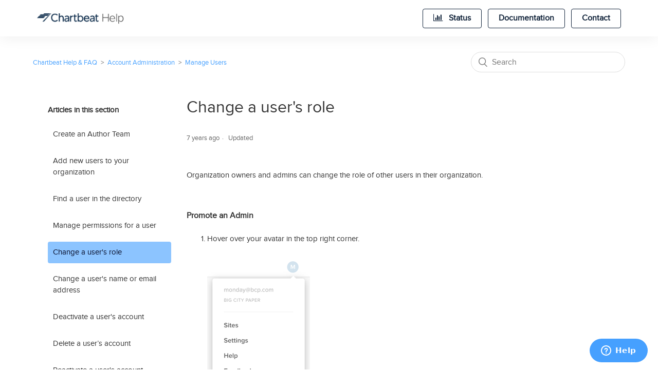

--- FILE ---
content_type: text/html; charset=utf-8
request_url: https://help.chartbeat.com/hc/en-us/articles/360018670973-Change-a-user-s-role
body_size: 6592
content:
<!DOCTYPE html>
<html dir="ltr" lang="en-US">
<head>
  <meta charset="utf-8" />
  <!-- v26880 -->


  <title>Change a user&#39;s role &ndash; Chartbeat Help &amp; FAQ</title>

  <meta name="csrf-param" content="authenticity_token">
<meta name="csrf-token" content="hc:meta:server:xAmUDS-GBSTxDYr5S7j6L3rfqLLXmPam0pGVkjZ19PFuyvq6IpXxMmOXD9b3_N3xIhfO5j8IrUvfVaJiTz4IQg">

  <meta name="description" content="Organization owners and admins can change the role of other users in their organization.   Promote an Admin  Hover over your avatar in..." /><meta property="og:image" content="https://help.chartbeat.com/hc/theming_assets/01HZPPHDW77CKXNR01AG02ZGTP" />
<meta property="og:type" content="website" />
<meta property="og:site_name" content="Chartbeat Help &amp; FAQ" />
<meta property="og:title" content="Change a user's role" />
<meta property="og:description" content="Organization owners and admins can change the role of other users in their organization.
 
Promote an Admin

Hover over your avatar in the top right corner.

Click Settings in the menu, then Users ..." />
<meta property="og:url" content="https://help.chartbeat.com/hc/en-us/articles/360018670973-Change-a-user-s-role" />
<link rel="canonical" href="https://help.chartbeat.com/hc/en-us/articles/360018670973-Change-a-user-s-role">
<link rel="alternate" hreflang="en-us" href="https://help.chartbeat.com/hc/en-us/articles/360018670973-Change-a-user-s-role">
<link rel="alternate" hreflang="x-default" href="https://help.chartbeat.com/hc/en-us/articles/360018670973-Change-a-user-s-role">

  <link rel="stylesheet" href="//static.zdassets.com/hc/assets/application-f34d73e002337ab267a13449ad9d7955.css" media="all" id="stylesheet" />
    <!-- Entypo pictograms by Daniel Bruce — www.entypo.com -->
    <link rel="stylesheet" href="//static.zdassets.com/hc/assets/theming_v1_support-e05586b61178dcde2a13a3d323525a18.css" media="all" />
  <link rel="stylesheet" type="text/css" href="/hc/theming_assets/785936/444027/style.css?digest=26359552005787">

  <link rel="icon" type="image/x-icon" href="/hc/theming_assets/01HZPPHE0H7YGVH88EENER70MD">

    <script src="//static.zdassets.com/hc/assets/jquery-ed472032c65bb4295993684c673d706a.js"></script>
    

  <meta content="width=device-width, initial-scale=1.0" name="viewport" />
<meta property="og:image" content="">
<meta property="og:description" content="Chartbeat's Help Center provides detailed tool guides, troubleshooting guidance and answers to frequently asked questions.">
<meta property="og:title" content="Chartbeat Help Center">
<meta name="twitter:title" content="Chartbeat Help Center">

<script type='text/javascript'>
    (function() {
        /** CONFIGURATION START **/
        var _sf_async_config = window._sf_async_config = (window._sf_async_config || {});
         _sf_async_config.uid = 1; //CHANGE THIS
        _sf_async_config.domain = 'faq.chartbeat.com'; //CHANGE THIS
        _sf_async_config.flickerControl = false;
        _sf_async_config.useCanonical = true;
        _sf_async_config.useCanonicalDomain = true;
        _sf_async_config.sections = ''; //CHANGE THIS TO YOUR SECTION NAME(s)
        _sf_async_config.authors = ''; //CHANGE THIS TO YOUR AUTHOR NAME(s)
        /** CONFIGURATION END **/
        function loadChartbeat() {
            var e = document.createElement('script');
            var n = document.getElementsByTagName('script')[0];
            e.type = 'text/javascript';
            e.async = true;
            e.src = '//static.chartbeat.com/js/chartbeat.js';
            n.parentNode.insertBefore(e, n);
        }
        loadChartbeat();
     })();
</script>
<script async src="//static.chartbeat.com/js/chartbeat_mab.js"></script>

<!-- Status Page embed tags (from npm pkg status-widget) -->
<!-- Required for IE11 Only -->
<script src="https://cdnjs.cloudflare.com/polyfill/v2/polyfill.min.js"></script> 

<!-- Standard dependencies -->
<script src="https://unpkg.com/@webcomponents/webcomponentsjs@2.1.3/webcomponents-bundle.js"></script> 
<script src="https://unpkg.com/@statuspage/status-widget/dist/index.js"></script> 

<script type="text/javascript" src="https://cdn.statuspage.io/se-v2.js"></script>

<!-- Font Awesome -->
<script src="https://use.fontawesome.com/ce925edfb8.js"></script>
<link rel="stylesheet" href="path/to/font-awesome/css/font-awesome.min.css">

<!-- Customized Help widget design -->
<script type="text/javascript">
  window.zESettings = {
    webWidget: {
      color: {
        theme: '#ff7a00', 
        launcher: '#46a0ff', // background color for primary widget
        launcherText: '#FFF',
        button: '#11233a', // Contact us button after clickthrough
        resultLists: '#11233a',
        header: '#46a0ff', // header background after clickthrough
        articleLinks: '#11233a'
      }
    }
  };
</script>
  <script type="text/javascript" src="/hc/theming_assets/785936/444027/script.js?digest=26359552005787"></script>
</head>
<body class="">
  
  
  

  <header class="header header-landing primary-header" id="header-primary">
  <a title="Home" href="/hc/en-us">
    <div class="logo" id="header-primary-logo-container">
    </div>
  </a> 
  <div class="nav-wrapper">
    <span class="icon-menu" tabindex="0" role="button" aria-controls="user-nav-primary" aria-expanded="false" aria-label="Toggle navigation menu"></span>
    <nav class="user-nav" id="user-nav">
 		 	<!-- Status Page widget  -->
<!--       <li class="dropdown"> -->
        <a class="status primary-nav-links" href="https://status.chartbeat.com/" target="_blank">
          <i class="fa fa-bar-chart" aria-hidden="true"></i>
           Status
        </a>
<!-- 				<ul class="dropdown-menu">
          <div class="arrow-up">
            <li>
            	<statuspage-widget content="status-widget" src="https://status.chartbeat.com/"></statuspage-widget> 
            </li>
          </div>
        </ul>
      </li> -->
      <a class="link-docs primary-nav-links" href="https://docs.chartbeat.com/cbp/" target="_blank">Documentation</a>
      <a class="submit-a-request primary-nav-links" href="/hc/en-us/requests/new">Contact</a>
    </nav>
  </div>
</header>

  <main role="main">
    <div class="container-divider"></div>
<div class="container">
  <nav class="sub-nav">
    <ol class="breadcrumbs">
  
    <li title="Chartbeat Help &amp; FAQ">
      
        <a href="/hc/en-us">Chartbeat Help &amp; FAQ</a>
      
    </li>
  
    <li title="Account Administration">
      
        <a href="/hc/en-us/categories/360001445974-Account-Administration">Account Administration</a>
      
    </li>
  
    <li title="Manage Users">
      
        <a href="/hc/en-us/sections/360003337614-Manage-Users">Manage Users</a>
      
    </li>
  
</ol>

    <form role="search" class="search" data-search="" action="/hc/en-us/search" accept-charset="UTF-8" method="get"><input type="hidden" name="utf8" value="&#x2713;" autocomplete="off" /><input type="hidden" name="category" id="category" value="360001445974" autocomplete="off" />
<input type="search" name="query" id="query" placeholder="Search" aria-label="Search" /></form>
  </nav>

  <div class="article-container" id="article-container">
    <section class="article-sidebar">
      
        <section class="section-articles collapsible-sidebar">
        <h3 class="collapsible-sidebar-title sidenav-title">Articles in this section</h3>
        <ul>
          
            <li>
              <a href="/hc/en-us/articles/16928880026651-Create-an-Author-Team" class="sidenav-item ">Create an Author Team</a>
            </li>
          
            <li>
              <a href="/hc/en-us/articles/360018521854-Add-new-users-to-your-organization" class="sidenav-item ">Add new users to your organization</a>
            </li>
          
            <li>
              <a href="/hc/en-us/articles/360018670853-Find-a-user-in-the-directory" class="sidenav-item ">Find a user in the directory</a>
            </li>
          
            <li>
              <a href="/hc/en-us/articles/360018670993-Manage-permissions-for-a-user" class="sidenav-item ">Manage permissions for a user</a>
            </li>
          
            <li>
              <a href="/hc/en-us/articles/360018670973-Change-a-user-s-role" class="sidenav-item current-article">Change a user&#39;s role</a>
            </li>
          
            <li>
              <a href="/hc/en-us/articles/360018671033-Change-a-user-s-name-or-email-address" class="sidenav-item ">Change a user&#39;s name or email address</a>
            </li>
          
            <li>
              <a href="/hc/en-us/articles/360018521914-Deactivate-a-user-s-account" class="sidenav-item ">Deactivate a user&#39;s account</a>
            </li>
          
            <li>
              <a href="/hc/en-us/articles/360019947673-Delete-a-user-s-account" class="sidenav-item ">Delete a user’s account</a>
            </li>
          
            <li>
              <a href="/hc/en-us/articles/360018521934-Reactivate-a-user-s-account" class="sidenav-item ">Reactivate a user&#39;s account</a>
            </li>
          
        </ul>
        
        </section>
      
    </section>

    <article class="article">
      <header class="article-header">
        <h1 title="Change a user&#39;s role" class="article-title">
          Change a user&#39;s role
          
        </h1>

        <div class="article-author">
          
          <div class="article-meta">
            

            <ul class="meta-group">
              
                <li class="meta-data"><time datetime="2019-02-21T05:18:16Z" title="2019-02-21T05:18:16Z" data-datetime="relative">February 21, 2019 05:18</time></li>
                <li class="meta-data">Updated</li>
              
            </ul>
          </div>
        </div>

        
      </header>

      <section class="article-info">
        <div class="article-content">
          <div class="article-body"><p><span style="font-weight: 400;">Organization owners and admins can change the role of other users in their organization.</span></p>
<p> </p>
<h4><strong>Promote an Admin</strong></h4>
<ol>
<li style="font-weight: 400;"><span style="font-weight: 400;">Hover over your avatar in the top right corner.<br /><br /><img src="/hc/article_attachments/360027393693/avatar_menu-expanded_small.png" alt="avatar_menu-expanded_small.png" /><br /><br /></span></li>
<li style="font-weight: 400;"><span style="font-weight: 400;">Click </span><strong>Settings</strong><span style="font-weight: 400;"> in the menu, then </span><strong>Users</strong><span style="font-weight: 400;"> in the Admin menu on the left.</span></li>
<li style="font-weight: 400;"><span style="font-weight: 400;">Search for the user you want to promote, then click their name to view their permissions.</span></li>
<li style="font-weight: 400;"><span style="font-weight: 400;">Select the </span><strong>Admin Access</strong><span style="font-weight: 400;"> checkbox followed by </span><strong>Save Changes.</strong></li>
</ol>
<p><span style="font-weight: 400;">Once you’ve promoted a user to become an organization admin they will immediately gain access to all tools included in their plan, and data for all of your organization’s sites.</span></p>
<p> </p>
<h4><strong>Demote an Admin</strong></h4>
<ol>
<li style="font-weight: 400;"><span style="font-weight: 400;">Hover over your avatar in the top right corner.<br /><br /><img src="/hc/article_attachments/360027393693/avatar_menu-expanded_small.png" alt="avatar_menu-expanded_small.png" /><br /><br /></span></li>
<li style="font-weight: 400;"><span style="font-weight: 400;">Click </span><strong>Settings</strong><span style="font-weight: 400;"> in the menu, then </span><strong>Users</strong><span style="font-weight: 400;"> in the Admin menu on the left.</span></li>
<li style="font-weight: 400;"><span style="font-weight: 400;">Search for the user you want to demote, then click their name to view their permissions.</span></li>
<li style="font-weight: 400;"><span style="font-weight: 400;">Deselect the </span><strong>Admin Access</strong><span style="font-weight: 400;"> checkbox and choose a new set of permissions for the user.</span></li>
<li style="font-weight: 400;"><span style="font-weight: 400;"> Click </span><strong>Save Changes</strong><span style="font-weight: 400;">.</span></li>
</ol></div>

          <div class="article-attachments">
            <ul class="attachments">
              
            </ul>
          </div>
        </div>
      </section>

      <footer>
        <div class="article-footer">
          
          
        </div>
        
          <div class="article-votes">
            <span class="article-votes-question">Was this article helpful?</span>
            <div class="article-votes-controls" role='radiogroup'>
              <a class="button article-vote article-vote-up" data-helper="vote" data-item="article" data-type="up" data-id="360018670973" data-upvote-count="0" data-vote-count="0" data-vote-sum="0" data-vote-url="/hc/en-us/articles/360018670973/vote" data-value="null" data-label="0 out of 0 found this helpful" data-selected-class="null" aria-selected="false" role="radio" rel="nofollow" title="Yes" href="#"></a>
              <a class="button article-vote article-vote-down" data-helper="vote" data-item="article" data-type="down" data-id="360018670973" data-upvote-count="0" data-vote-count="0" data-vote-sum="0" data-vote-url="/hc/en-us/articles/360018670973/vote" data-value="null" data-label="0 out of 0 found this helpful" data-selected-class="null" aria-selected="false" role="radio" rel="nofollow" title="No" href="#"></a>
            </div>
          </div>
        

        <div class="article-more-questions">
          Have more questions? <a href="/hc/en-us/requests/new">Submit a request</a>
        </div>
        <div class="article-return-to-top">
          <a href="#article-container">Return to top<span class="icon-arrow-up"></span></a>
        </div>
      </footer>

      <section class="article-relatives">
        
          <div data-recent-articles></div>
        
        
          
  <section class="related-articles">
    
      <h3 class="related-articles-title">Related articles</h3>
    
    <ul>
      
        <li>
          <a href="/hc/en-us/related/click?data=[base64]%3D%3D--9282600be6415bf6d2231f6d47df1e49c979076c" rel="nofollow">Manage permissions for a user</a>
        </li>
      
        <li>
          <a href="/hc/en-us/related/click?data=[base64]" rel="nofollow">Add new users to your organization</a>
        </li>
      
        <li>
          <a href="/hc/en-us/related/click?data=[base64]" rel="nofollow">Roles and permissions in Chartbeat</a>
        </li>
      
        <li>
          <a href="/hc/en-us/related/click?data=[base64]" rel="nofollow">Change a user&#39;s name or email address</a>
        </li>
      
        <li>
          <a href="/hc/en-us/related/click?data=[base64]" rel="nofollow">Find a user in the directory</a>
        </li>
      
    </ul>
  </section>


        
      </section>
      
    </article>
  </div>
</div>

  </main>

  <footer class="footer">
  <div class="footer-inner">
 		<div class="footer-contents">
      <ul class="cb-common-footer-menu">        
        <li class="cb-common-footer-menu-title">Product</li>         
        <li class="cb-common-footer-menu-item"><a href="https://chartbeat.com/products/dashboards/">Dashboards</a></li>         
        <li class="cb-common-footer-menu-item"><a href="https://chartbeat.com/products/reporting/">Reporting</a></li>         
        <li class="cb-common-footer-menu-item"><a href="https://chartbeat.com/products/optimization/">Optimization</a></li>         
        <li class="cb-common-footer-menu-item"><a href="https://chartbeat.com/products/add-ons/">Add-Ons</a></li> 
      </ul>
      
      <ul class="cb-common-footer-menu">         
        <li class="cb-common-footer-menu-title">About</li>         
        <li class="cb-common-footer-menu-item"><a href="https://chartbeat.com/company/">Company</a></li>         
        <li class="cb-common-footer-menu-item"><a href="https://chartbeat.com/team/">Team</a></li>        
        <li class="cb-common-footer-menu-item"><a href="https://chartbeat.com/careers/">Careers</a></li>        
        <li class="cb-common-footer-menu-item"><a href="https://chartbeat.com/press/">Press</a></li> 
      </ul>
      
      <ul class="cb-common-footer-menu">         
        <li class="cb-common-footer-menu-title">Resources</li>         
        <li class="cb-common-footer-menu-item"><a href="https://help.chartbeat.com/hc/en-us">Help Center and FAQ</a></li>         
        <li class="cb-common-footer-menu-item"><a href="https://docs.chartbeat.com/">Documentation</a></li>                
        <li class="cb-common-footer-menu-item"><a href="https://docs.chartbeat.com/cbp/api/real-time-apis">APIs</a></li> 
      </ul>
      
      <ul class="cb-common-footer-menu">         
        <li class="cb-common-footer-menu-title">Social</li>        
        <li class="cb-common-footer-menu-item"><a href="https://twitter.com/chartbeat">Twitter</a></li>        
        <li class="cb-common-footer-menu-item"><a href="https://www.linkedin.com/company/chartbeat-com">LinkedIn</a></li>      
        <li class="cb-common-footer-menu-item"><a href="https://www.facebook.com/chartbeat">Facebook</a></li> 			</ul>
      
      <ul class="cb-common-footer-menu">         
        <li class="cb-common-footer-menu-title">Contact</li>         
        <li class="cb-common-footer-menu-item address"><a href="https://www.google.com/maps/place/826+Broadway,+New+York,+NY+10003">701 Tillery St, Unit 12-1019<br>Austin, TX 78702</a></li>  
        <li class="cb-common-footer-menu-item"><a href="mailto:support@chartbeat.com">support@chartbeat.com</a></li>
        <li class="cb-common-footer-menu-item"><a href="https://chartbeat.com/privacy/">Privacy</a></li>       
        <li class="cb-common-footer-menu-item"><a href="https://chartbeat.com/terms/">Terms</a></li> 
      </ul>
    </div>

    <div class="footer-language-selector">
      
    </div>
  </div>
</footer>



  <!-- / -->

  
  <script src="//static.zdassets.com/hc/assets/en-us.bbb3d4d87d0b571a9a1b.js"></script>
  

  <script type="text/javascript">
  /*

    Greetings sourcecode lurker!

    This is for internal Zendesk and legacy usage,
    we don't support or guarantee any of these values
    so please don't build stuff on top of them.

  */

  HelpCenter = {};
  HelpCenter.account = {"subdomain":"chartbeat","environment":"production","name":"Chartbeat Support"};
  HelpCenter.user = {"identifier":"da39a3ee5e6b4b0d3255bfef95601890afd80709","email":null,"name":"","role":"anonymous","avatar_url":"https://assets.zendesk.com/hc/assets/default_avatar.png","is_admin":false,"organizations":[],"groups":[]};
  HelpCenter.internal = {"asset_url":"//static.zdassets.com/hc/assets/","web_widget_asset_composer_url":"https://static.zdassets.com/ekr/snippet.js","current_session":{"locale":"en-us","csrf_token":"hc:hcobject:server:9BX2PRCrILh4BP4kamZEPFz87Sinx8zsX54dJyQFHype1piKHbjUruqeewvWImPiBDSLfE9XlwFSWirXXU7jmQ","shared_csrf_token":null},"usage_tracking":{"event":"article_viewed","data":"[base64]","url":"https://help.chartbeat.com/hc/activity"},"current_record_id":"360018670973","current_record_url":"/hc/en-us/articles/360018670973-Change-a-user-s-role","current_record_title":"Change a user's role","current_text_direction":"ltr","current_brand_id":444027,"current_brand_name":"Chartbeat Support","current_brand_url":"https://chartbeat.zendesk.com","current_brand_active":true,"current_path":"/hc/en-us/articles/360018670973-Change-a-user-s-role","show_autocomplete_breadcrumbs":true,"user_info_changing_enabled":false,"has_user_profiles_enabled":false,"has_end_user_attachments":true,"user_aliases_enabled":false,"has_anonymous_kb_voting":true,"has_multi_language_help_center":true,"show_at_mentions":false,"embeddables_config":{"embeddables_web_widget":true,"embeddables_help_center_auth_enabled":false,"embeddables_connect_ipms":false},"answer_bot_subdomain":"static","gather_plan_state":"subscribed","has_article_verification":false,"has_gather":true,"has_ckeditor":false,"has_community_enabled":false,"has_community_badges":false,"has_community_post_content_tagging":false,"has_gather_content_tags":false,"has_guide_content_tags":true,"has_user_segments":true,"has_answer_bot_web_form_enabled":false,"has_garden_modals":false,"theming_cookie_key":"hc-da39a3ee5e6b4b0d3255bfef95601890afd80709-2-preview","is_preview":false,"has_search_settings_in_plan":true,"theming_api_version":1,"theming_settings":{"brand_color":"rgba(70, 160, 255, 0.62)","brand_text_color":"rgba(6, 11, 39, 1)","text_color":"#333333","link_color":"rgba(70, 160, 255, 1)","background_color":"#FFFFFF","heading_font":"Arial, 'Helvetica Neue', Helvetica, sans-serif","text_font":"'Helvetica Neue', Arial, Helvetica, sans-serif","logo":"/hc/theming_assets/01HZPPHDW77CKXNR01AG02ZGTP","favicon":"/hc/theming_assets/01HZPPHE0H7YGVH88EENER70MD","homepage_background_image":"/hc/theming_assets/01HZPPHE5F0WFFXK9KTJJ62A68","community_background_image":"/hc/theming_assets/01HZPPHEC4BD7B1D5BFC6J1XHX","community_image":"/hc/theming_assets/01HZPPHEGND06BPY9PKTM8Z4SN","instant_search":true,"scoped_kb_search":true,"scoped_community_search":false,"show_recent_activity":false,"show_articles_in_section":true,"show_article_author":false,"show_article_comments":false,"show_follow_article":false,"show_recently_viewed_articles":true,"show_related_articles":true,"show_article_sharing":false,"show_follow_section":false,"show_follow_post":false,"show_post_sharing":false,"show_follow_topic":false},"has_pci_credit_card_custom_field":true,"help_center_restricted":false,"is_assuming_someone_else":false,"flash_messages":[],"user_photo_editing_enabled":true,"user_preferred_locale":"en-us","base_locale":"en-us","login_url":"https://chartbeat.zendesk.com/access?brand_id=444027\u0026return_to=https%3A%2F%2Fhelp.chartbeat.com%2Fhc%2Fen-us%2Farticles%2F360018670973-Change-a-user-s-role","has_alternate_templates":false,"has_custom_statuses_enabled":false,"has_hc_generative_answers_setting_enabled":false,"has_generative_search_with_zgpt_enabled":false,"has_suggested_initial_questions_enabled":false,"has_guide_service_catalog":false,"has_service_catalog_search_poc":false,"has_service_catalog_itam":false,"has_csat_reverse_2_scale_in_mobile":false,"has_knowledge_navigation":false,"has_unified_navigation":false,"has_unified_navigation_eap_access":false,"has_csat_bet365_branding":false,"version":"v26880","dev_mode":false};
</script>

  
  <script src="//static.zdassets.com/hc/assets/moment-3b62525bdab669b7b17d1a9d8b5d46b4.js"></script>
  <script src="//static.zdassets.com/hc/assets/hc_enduser-9d4172d9b2efbb6d87e4b5da3258eefa.js"></script>
  
  
</body>
</html>

--- FILE ---
content_type: text/javascript; charset=utf-8
request_url: https://unpkg.com/@webcomponents/webcomponentsjs@2.1.3/webcomponents-bundle.js
body_size: 31655
content:
/**
@license @nocompile
Copyright (c) 2018 The Polymer Project Authors. All rights reserved.
This code may only be used under the BSD style license found at http://polymer.github.io/LICENSE.txt
The complete set of authors may be found at http://polymer.github.io/AUTHORS.txt
The complete set of contributors may be found at http://polymer.github.io/CONTRIBUTORS.txt
Code distributed by Google as part of the polymer project is also
subject to an additional IP rights grant found at http://polymer.github.io/PATENTS.txt
*/
(function(){/*

 Copyright (c) 2016 The Polymer Project Authors. All rights reserved.
 This code may only be used under the BSD style license found at http://polymer.github.io/LICENSE.txt
 The complete set of authors may be found at http://polymer.github.io/AUTHORS.txt
 The complete set of contributors may be found at http://polymer.github.io/CONTRIBUTORS.txt
 Code distributed by Google as part of the polymer project is also
 subject to an additional IP rights grant found at http://polymer.github.io/PATENTS.txt
*/
'use strict';var r,aa="function"==typeof Object.defineProperties?Object.defineProperty:function(a,b,c){a!=Array.prototype&&a!=Object.prototype&&(a[b]=c.value)},fa="undefined"!=typeof window&&window===this?this:"undefined"!=typeof global&&null!=global?global:this;function ha(){ha=function(){};fa.Symbol||(fa.Symbol=ia)}var ia=function(){var a=0;return function(b){return"jscomp_symbol_"+(b||"")+a++}}();
function ja(){ha();var a=fa.Symbol.iterator;a||(a=fa.Symbol.iterator=fa.Symbol("iterator"));"function"!=typeof Array.prototype[a]&&aa(Array.prototype,a,{configurable:!0,writable:!0,value:function(){return ka(this)}});ja=function(){}}function ka(a){var b=0;return la(function(){return b<a.length?{done:!1,value:a[b++]}:{done:!0}})}function la(a){ja();a={next:a};a[fa.Symbol.iterator]=function(){return this};return a}function ma(a){ja();var b=a[Symbol.iterator];return b?b.call(a):ka(a)}
function na(a){for(var b,c=[];!(b=a.next()).done;)c.push(b.value);return c}var oa;if("function"==typeof Object.setPrototypeOf)oa=Object.setPrototypeOf;else{var pa;a:{var qa={Na:!0},ra={};try{ra.__proto__=qa;pa=ra.Na;break a}catch(a){}pa=!1}oa=pa?function(a,b){a.__proto__=b;if(a.__proto__!==b)throw new TypeError(a+" is not extensible");return a}:null}var sa=oa;function ta(){this.f=!1;this.b=null;this.fa=void 0;this.a=1;this.G=0;this.c=null}
function ua(a){if(a.f)throw new TypeError("Generator is already running");a.f=!0}ta.prototype.m=function(a){this.fa=a};function va(a,b){a.c={Qa:b,Ua:!0};a.a=a.G}ta.prototype.return=function(a){this.c={return:a};this.a=this.G};function wa(a,b){a.a=3;return{value:b}}function xa(a){this.a=new ta;this.b=a}function ya(a,b){ua(a.a);var c=a.a.b;if(c)return Ba(a,"return"in c?c["return"]:function(a){return{value:a,done:!0}},b,a.a.return);a.a.return(b);return Ca(a)}
function Ba(a,b,c,d){try{var e=b.call(a.a.b,c);if(!(e instanceof Object))throw new TypeError("Iterator result "+e+" is not an object");if(!e.done)return a.a.f=!1,e;var f=e.value}catch(g){return a.a.b=null,va(a.a,g),Ca(a)}a.a.b=null;d.call(a.a,f);return Ca(a)}function Ca(a){for(;a.a.a;)try{var b=a.b(a.a);if(b)return a.a.f=!1,{value:b.value,done:!1}}catch(c){a.a.fa=void 0,va(a.a,c)}a.a.f=!1;if(a.a.c){b=a.a.c;a.a.c=null;if(b.Ua)throw b.Qa;return{value:b.return,done:!0}}return{value:void 0,done:!0}}
function Da(a){this.next=function(b){ua(a.a);a.a.b?b=Ba(a,a.a.b.next,b,a.a.m):(a.a.m(b),b=Ca(a));return b};this.throw=function(b){ua(a.a);a.a.b?b=Ba(a,a.a.b["throw"],b,a.a.m):(va(a.a,b),b=Ca(a));return b};this.return=function(b){return ya(a,b)};ja();this[Symbol.iterator]=function(){return this}}function Ea(a,b){b=new Da(new xa(b));sa&&sa(b,a.prototype);return b}
(function(){if(!function(){var a=document.createEvent("Event");a.initEvent("foo",!0,!0);a.preventDefault();return a.defaultPrevented}()){var a=Event.prototype.preventDefault;Event.prototype.preventDefault=function(){this.cancelable&&(a.call(this),Object.defineProperty(this,"defaultPrevented",{get:function(){return!0},configurable:!0}))}}var b=/Trident/.test(navigator.userAgent);if(!window.CustomEvent||b&&"function"!==typeof window.CustomEvent)window.CustomEvent=function(a,b){b=b||{};var c=document.createEvent("CustomEvent");
c.initCustomEvent(a,!!b.bubbles,!!b.cancelable,b.detail);return c},window.CustomEvent.prototype=window.Event.prototype;if(!window.Event||b&&"function"!==typeof window.Event){var c=window.Event;window.Event=function(a,b){b=b||{};var c=document.createEvent("Event");c.initEvent(a,!!b.bubbles,!!b.cancelable);return c};if(c)for(var d in c)window.Event[d]=c[d];window.Event.prototype=c.prototype}if(!window.MouseEvent||b&&"function"!==typeof window.MouseEvent){b=window.MouseEvent;window.MouseEvent=function(a,
b){b=b||{};var c=document.createEvent("MouseEvent");c.initMouseEvent(a,!!b.bubbles,!!b.cancelable,b.view||window,b.detail,b.screenX,b.screenY,b.clientX,b.clientY,b.ctrlKey,b.altKey,b.shiftKey,b.metaKey,b.button,b.relatedTarget);return c};if(b)for(d in b)window.MouseEvent[d]=b[d];window.MouseEvent.prototype=b.prototype}Array.from||(Array.from=function(a){return[].slice.call(a)});Object.assign||(Object.assign=function(a,b){for(var c=[].slice.call(arguments,1),d=0,e;d<c.length;d++)if(e=c[d])for(var f=
a,n=e,p=Object.getOwnPropertyNames(n),G=0;G<p.length;G++)e=p[G],f[e]=n[e];return a})})(window.WebComponents);(function(){function a(){}function b(a,b){if(!a.childNodes.length)return[];switch(a.nodeType){case Node.DOCUMENT_NODE:return R.call(a,b);case Node.DOCUMENT_FRAGMENT_NODE:return yb.call(a,b);default:return w.call(a,b)}}var c="undefined"===typeof HTMLTemplateElement,d=!(document.createDocumentFragment().cloneNode()instanceof DocumentFragment),e=!1;/Trident/.test(navigator.userAgent)&&function(){function a(a,b){if(a instanceof DocumentFragment)for(var d;d=a.firstChild;)c.call(this,d,b);else c.call(this,
a,b);return a}e=!0;var b=Node.prototype.cloneNode;Node.prototype.cloneNode=function(a){a=b.call(this,a);this instanceof DocumentFragment&&(a.__proto__=DocumentFragment.prototype);return a};DocumentFragment.prototype.querySelectorAll=HTMLElement.prototype.querySelectorAll;DocumentFragment.prototype.querySelector=HTMLElement.prototype.querySelector;Object.defineProperties(DocumentFragment.prototype,{nodeType:{get:function(){return Node.DOCUMENT_FRAGMENT_NODE},configurable:!0},localName:{get:function(){},
configurable:!0},nodeName:{get:function(){return"#document-fragment"},configurable:!0}});var c=Node.prototype.insertBefore;Node.prototype.insertBefore=a;var d=Node.prototype.appendChild;Node.prototype.appendChild=function(b){b instanceof DocumentFragment?a.call(this,b,null):d.call(this,b);return b};var f=Node.prototype.removeChild,g=Node.prototype.replaceChild;Node.prototype.replaceChild=function(b,c){b instanceof DocumentFragment?(a.call(this,b,c),f.call(this,c)):g.call(this,b,c);return c};Document.prototype.createDocumentFragment=
function(){var a=this.createElement("df");a.__proto__=DocumentFragment.prototype;return a};var h=Document.prototype.importNode;Document.prototype.importNode=function(a,b){b=h.call(this,a,b||!1);a instanceof DocumentFragment&&(b.__proto__=DocumentFragment.prototype);return b}}();var f=Node.prototype.cloneNode,g=Document.prototype.createElement,h=Document.prototype.importNode,k=Node.prototype.removeChild,l=Node.prototype.appendChild,n=Node.prototype.replaceChild,p=DOMParser.prototype.parseFromString,
G=Object.getOwnPropertyDescriptor(window.HTMLElement.prototype,"innerHTML")||{get:function(){return this.innerHTML},set:function(a){this.innerHTML=a}},u=Object.getOwnPropertyDescriptor(window.Node.prototype,"childNodes")||{get:function(){return this.childNodes}},w=Element.prototype.querySelectorAll,R=Document.prototype.querySelectorAll,yb=DocumentFragment.prototype.querySelectorAll,zb=function(){if(!c){var a=document.createElement("template"),b=document.createElement("template");b.content.appendChild(document.createElement("div"));
a.content.appendChild(b);a=a.cloneNode(!0);return 0===a.content.childNodes.length||0===a.content.firstChild.content.childNodes.length||d}}();if(c){var U=document.implementation.createHTMLDocument("template"),Ma=!0,q=document.createElement("style");q.textContent="template{display:none;}";var za=document.head;za.insertBefore(q,za.firstElementChild);a.prototype=Object.create(HTMLElement.prototype);var da=!document.createElement("div").hasOwnProperty("innerHTML");a.R=function(b){if(!b.content&&b.namespaceURI===
document.documentElement.namespaceURI){b.content=U.createDocumentFragment();for(var c;c=b.firstChild;)l.call(b.content,c);if(da)b.__proto__=a.prototype;else if(b.cloneNode=function(b){return a.b(this,b)},Ma)try{m(b),y(b)}catch(Hh){Ma=!1}a.a(b.content)}};var ba={option:["select"],thead:["table"],col:["colgroup","table"],tr:["tbody","table"],th:["tr","tbody","table"],td:["tr","tbody","table"]},m=function(b){Object.defineProperty(b,"innerHTML",{get:function(){return ea(this)},set:function(b){var c=ba[(/<([a-z][^/\0>\x20\t\r\n\f]+)/i.exec(b)||
["",""])[1].toLowerCase()];if(c)for(var d=0;d<c.length;d++)b="<"+c[d]+">"+b+"</"+c[d]+">";U.body.innerHTML=b;for(a.a(U);this.content.firstChild;)k.call(this.content,this.content.firstChild);b=U.body;if(c)for(d=0;d<c.length;d++)b=b.lastChild;for(;b.firstChild;)l.call(this.content,b.firstChild)},configurable:!0})},y=function(a){Object.defineProperty(a,"outerHTML",{get:function(){return"<template>"+this.innerHTML+"</template>"},set:function(a){if(this.parentNode){U.body.innerHTML=a;for(a=this.ownerDocument.createDocumentFragment();U.body.firstChild;)l.call(a,
U.body.firstChild);n.call(this.parentNode,a,this)}else throw Error("Failed to set the 'outerHTML' property on 'Element': This element has no parent node.");},configurable:!0})};m(a.prototype);y(a.prototype);a.a=function(c){c=b(c,"template");for(var d=0,e=c.length,f;d<e&&(f=c[d]);d++)a.R(f)};document.addEventListener("DOMContentLoaded",function(){a.a(document)});Document.prototype.createElement=function(){var b=g.apply(this,arguments);"template"===b.localName&&a.R(b);return b};DOMParser.prototype.parseFromString=
function(){var b=p.apply(this,arguments);a.a(b);return b};Object.defineProperty(HTMLElement.prototype,"innerHTML",{get:function(){return ea(this)},set:function(b){G.set.call(this,b);a.a(this)},configurable:!0,enumerable:!0});var ca=/[&\u00A0"]/g,Ab=/[&\u00A0<>]/g,Na=function(a){switch(a){case "&":return"&amp;";case "<":return"&lt;";case ">":return"&gt;";case '"':return"&quot;";case "\u00a0":return"&nbsp;"}};q=function(a){for(var b={},c=0;c<a.length;c++)b[a[c]]=!0;return b};var Aa=q("area base br col command embed hr img input keygen link meta param source track wbr".split(" ")),
Oa=q("style script xmp iframe noembed noframes plaintext noscript".split(" ")),ea=function(a,b){"template"===a.localName&&(a=a.content);for(var c="",d=b?b(a):u.get.call(a),e=0,f=d.length,g;e<f&&(g=d[e]);e++){a:{var h=g;var k=a;var l=b;switch(h.nodeType){case Node.ELEMENT_NODE:for(var n=h.localName,m="<"+n,p=h.attributes,w=0;k=p[w];w++)m+=" "+k.name+'="'+k.value.replace(ca,Na)+'"';m+=">";h=Aa[n]?m:m+ea(h,l)+"</"+n+">";break a;case Node.TEXT_NODE:h=h.data;h=k&&Oa[k.localName]?h:h.replace(Ab,Na);break a;
case Node.COMMENT_NODE:h="\x3c!--"+h.data+"--\x3e";break a;default:throw window.console.error(h),Error("not implemented");}}c+=h}return c}}if(c||zb){a.b=function(a,b){var c=f.call(a,!1);this.R&&this.R(c);b&&(l.call(c.content,f.call(a.content,!0)),Pa(c.content,a.content));return c};var Pa=function(c,d){if(d.querySelectorAll&&(d=b(d,"template"),0!==d.length)){c=b(c,"template");for(var e=0,f=c.length,g,h;e<f;e++)h=d[e],g=c[e],a&&a.R&&a.R(h),n.call(g.parentNode,tf.call(h,!0),g)}},tf=Node.prototype.cloneNode=
function(b){if(!e&&d&&this instanceof DocumentFragment)if(b)var c=uf.call(this.ownerDocument,this,!0);else return this.ownerDocument.createDocumentFragment();else this.nodeType===Node.ELEMENT_NODE&&"template"===this.localName&&this.namespaceURI==document.documentElement.namespaceURI?c=a.b(this,b):c=f.call(this,b);b&&Pa(c,this);return c},uf=Document.prototype.importNode=function(c,d){d=d||!1;if("template"===c.localName)return a.b(c,d);var e=h.call(this,c,d);if(d){Pa(e,c);c=b(e,'script:not([type]),script[type="application/javascript"],script[type="text/javascript"]');
for(var f,k=0;k<c.length;k++){f=c[k];d=g.call(document,"script");d.textContent=f.textContent;for(var l=f.attributes,m=0,p;m<l.length;m++)p=l[m],d.setAttribute(p.name,p.value);n.call(f.parentNode,d,f)}}return e}}c&&(window.HTMLTemplateElement=a)})();var Fa=setTimeout;function Ga(){}function Ha(a,b){return function(){a.apply(b,arguments)}}function t(a){if(!(this instanceof t))throw new TypeError("Promises must be constructed via new");if("function"!==typeof a)throw new TypeError("not a function");this.J=0;this.wa=!1;this.A=void 0;this.U=[];Ia(a,this)}
function Ja(a,b){for(;3===a.J;)a=a.A;0===a.J?a.U.push(b):(a.wa=!0,Ka(function(){var c=1===a.J?b.Wa:b.Xa;if(null===c)(1===a.J?La:Qa)(b.ra,a.A);else{try{var d=c(a.A)}catch(e){Qa(b.ra,e);return}La(b.ra,d)}}))}function La(a,b){try{if(b===a)throw new TypeError("A promise cannot be resolved with itself.");if(b&&("object"===typeof b||"function"===typeof b)){var c=b.then;if(b instanceof t){a.J=3;a.A=b;Ra(a);return}if("function"===typeof c){Ia(Ha(c,b),a);return}}a.J=1;a.A=b;Ra(a)}catch(d){Qa(a,d)}}
function Qa(a,b){a.J=2;a.A=b;Ra(a)}function Ra(a){2===a.J&&0===a.U.length&&Ka(function(){a.wa||"undefined"!==typeof console&&console&&console.warn("Possible Unhandled Promise Rejection:",a.A)});for(var b=0,c=a.U.length;b<c;b++)Ja(a,a.U[b]);a.U=null}function Sa(a,b,c){this.Wa="function"===typeof a?a:null;this.Xa="function"===typeof b?b:null;this.ra=c}function Ia(a,b){var c=!1;try{a(function(a){c||(c=!0,La(b,a))},function(a){c||(c=!0,Qa(b,a))})}catch(d){c||(c=!0,Qa(b,d))}}
t.prototype["catch"]=function(a){return this.then(null,a)};t.prototype.then=function(a,b){var c=new this.constructor(Ga);Ja(this,new Sa(a,b,c));return c};t.prototype["finally"]=function(a){var b=this.constructor;return this.then(function(c){return b.resolve(a()).then(function(){return c})},function(c){return b.resolve(a()).then(function(){return b.reject(c)})})};
function Ta(a){return new t(function(b,c){function d(a,g){try{if(g&&("object"===typeof g||"function"===typeof g)){var h=g.then;if("function"===typeof h){h.call(g,function(b){d(a,b)},c);return}}e[a]=g;0===--f&&b(e)}catch(n){c(n)}}if(!a||"undefined"===typeof a.length)throw new TypeError("Promise.all accepts an array");var e=Array.prototype.slice.call(a);if(0===e.length)return b([]);for(var f=e.length,g=0;g<e.length;g++)d(g,e[g])})}
function Ua(a){return a&&"object"===typeof a&&a.constructor===t?a:new t(function(b){b(a)})}function Va(a){return new t(function(b,c){c(a)})}function Wa(a){return new t(function(b,c){for(var d=0,e=a.length;d<e;d++)a[d].then(b,c)})}var Ka="function"===typeof setImmediate&&function(a){setImmediate(a)}||function(a){Fa(a,0)};/*

Copyright (c) 2017 The Polymer Project Authors. All rights reserved.
This code may only be used under the BSD style license found at http://polymer.github.io/LICENSE.txt
The complete set of authors may be found at http://polymer.github.io/AUTHORS.txt
The complete set of contributors may be found at http://polymer.github.io/CONTRIBUTORS.txt
Code distributed by Google as part of the polymer project is also
subject to an additional IP rights grant found at http://polymer.github.io/PATENTS.txt
*/
if(!window.Promise){window.Promise=t;t.prototype.then=t.prototype.then;t.all=Ta;t.race=Wa;t.resolve=Ua;t.reject=Va;var Xa=document.createTextNode(""),Ya=[];(new MutationObserver(function(){for(var a=Ya.length,b=0;b<a;b++)Ya[b]();Ya.splice(0,a)})).observe(Xa,{characterData:!0});Ka=function(a){Ya.push(a);Xa.textContent=0<Xa.textContent.length?"":"a"}};/*
 Copyright (C) 2015 by WebReflection

Permission is hereby granted, free of charge, to any person obtaining a copy
of this software and associated documentation files (the "Software"), to deal
in the Software without restriction, including without limitation the rights
to use, copy, modify, merge, publish, distribute, sublicense, and/or sell
copies of the Software, and to permit persons to whom the Software is
furnished to do so, subject to the following conditions:

The above copyright notice and this permission notice shall be included in
all copies or substantial portions of the Software.

THE SOFTWARE IS PROVIDED "AS IS", WITHOUT WARRANTY OF ANY KIND, EXPRESS OR
IMPLIED, INCLUDING BUT NOT LIMITED TO THE WARRANTIES OF MERCHANTABILITY,
FITNESS FOR A PARTICULAR PURPOSE AND NONINFRINGEMENT. IN NO EVENT SHALL THE
AUTHORS OR COPYRIGHT HOLDERS BE LIABLE FOR ANY CLAIM, DAMAGES OR OTHER
LIABILITY, WHETHER IN AN ACTION OF CONTRACT, TORT OR OTHERWISE, ARISING FROM,
OUT OF OR IN CONNECTION WITH THE SOFTWARE OR THE USE OR OTHER DEALINGS IN
THE SOFTWARE.

*/
(function(a,b){if(!(b in a)){var c=typeof global===typeof c?window:global,d=0,e=""+Math.random(),f="__\u0001symbol@@"+e,g=a.getOwnPropertyNames,h=a.getOwnPropertyDescriptor,k=a.create,l=a.keys,n=a.freeze||a,p=a.defineProperty,G=a.defineProperties,u=h(a,"getOwnPropertyNames"),w=a.prototype,R=w.hasOwnProperty,yb=w.propertyIsEnumerable,zb=w.toString,U=function(a,b,c){R.call(a,f)||p(a,f,{enumerable:!1,configurable:!1,writable:!1,value:{}});a[f]["@@"+b]=c},Ma=function(a,b){var c=k(a);g(b).forEach(function(a){ba.call(b,
a)&&Aa(c,a,b[a])});return c},q=function(){},za=function(a){return a!=f&&!R.call(ca,a)},da=function(a){return a!=f&&R.call(ca,a)},ba=function(a){var b=""+a;return da(b)?R.call(this,b)&&this[f]["@@"+b]:yb.call(this,a)},m=function(b){p(w,b,{enumerable:!1,configurable:!0,get:q,set:function(a){ea(this,b,{enumerable:!1,configurable:!0,writable:!0,value:a});U(this,b,!0)}});return n(ca[b]=p(a(b),"constructor",Ab))},y=function(a){if(this&&this!==c)throw new TypeError("Symbol is not a constructor");return m("__\u0001symbol:".concat(a||
"",e,++d))},ca=k(null),Ab={value:y},Na=function(a){return ca[a]},Aa=function(a,b,c){var d=""+b;if(da(d)){b=ea;if(c.enumerable){var e=k(c);e.enumerable=!1}else e=c;b(a,d,e);U(a,d,!!c.enumerable)}else p(a,b,c);return a},Oa=function(a){return g(a).filter(da).map(Na)};u.value=Aa;p(a,"defineProperty",u);u.value=Oa;p(a,b,u);u.value=function(a){return g(a).filter(za)};p(a,"getOwnPropertyNames",u);u.value=function(a,b){var c=Oa(b);c.length?l(b).concat(c).forEach(function(c){ba.call(b,c)&&Aa(a,c,b[c])}):G(a,
b);return a};p(a,"defineProperties",u);u.value=ba;p(w,"propertyIsEnumerable",u);u.value=y;p(c,"Symbol",u);u.value=function(a){a="__\u0001symbol:".concat("__\u0001symbol:",a,e);return a in w?ca[a]:m(a)};p(y,"for",u);u.value=function(a){if(za(a))throw new TypeError(a+" is not a symbol");return R.call(ca,a)?a.slice(20,-e.length):void 0};p(y,"keyFor",u);u.value=function(a,b){var c=h(a,b);c&&da(b)&&(c.enumerable=ba.call(a,b));return c};p(a,"getOwnPropertyDescriptor",u);u.value=function(a,b){return 1===
arguments.length?k(a):Ma(a,b)};p(a,"create",u);u.value=function(){var a=zb.call(this);return"[object String]"===a&&da(this)?"[object Symbol]":a};p(w,"toString",u);try{var ea=k(p({},"__\u0001symbol:",{get:function(){return p(this,"__\u0001symbol:",{value:!1})["__\u0001symbol:"]}}))["__\u0001symbol:"]||p}catch(Pa){ea=function(a,b,c){var d=h(w,b);delete w[b];p(a,b,c);p(w,b,d)}}}})(Object,"getOwnPropertySymbols");
(function(a){var b=a.defineProperty,c=a.prototype,d=c.toString,e;"iterator match replace search split hasInstance isConcatSpreadable unscopables species toPrimitive toStringTag".split(" ").forEach(function(f){if(!(f in Symbol))switch(b(Symbol,f,{value:Symbol(f)}),f){case "toStringTag":e=a.getOwnPropertyDescriptor(c,"toString"),e.value=function(){var a=d.call(this),b=this[Symbol.toStringTag];return"undefined"===typeof b?a:"[object "+b+"]"},b(c,"toString",e)}})})(Object,Symbol);
(function(a,b,c){function d(){return this}b[a]||(b[a]=function(){var b=0,c=this,g={next:function(){var a=c.length<=b;return a?{done:a}:{done:a,value:c[b++]}}};g[a]=d;return g});c[a]||(c[a]=function(){var b=String.fromCodePoint,c=this,g=0,h=c.length,k={next:function(){var a=h<=g,d=a?"":b(c.codePointAt(g));g+=d.length;return a?{done:a}:{done:a,value:d}}};k[a]=d;return k})})(Symbol.iterator,Array.prototype,String.prototype);/*

Copyright (c) 2018 The Polymer Project Authors. All rights reserved.
This code may only be used under the BSD style license found at http://polymer.github.io/LICENSE.txt
The complete set of authors may be found at http://polymer.github.io/AUTHORS.txt
The complete set of contributors may be found at http://polymer.github.io/CONTRIBUTORS.txt
Code distributed by Google as part of the polymer project is also
subject to an additional IP rights grant found at http://polymer.github.io/PATENTS.txt
*/
Object.keys=function(a){return Object.getOwnPropertyNames(a).filter(function(b){return(b=Object.getOwnPropertyDescriptor(a,b))&&b.enumerable})};var Za=window.Symbol.iterator;String.prototype[Za]&&String.prototype.codePointAt||(String.prototype[Za]=function $a(){var b,c=this;return Ea($a,function(d){1==d.a&&(b=0);if(3!=d.a)return b<c.length?d=wa(d,c[b]):(d.a=0,d=void 0),d;b++;d.a=2})});
Set.prototype[Za]||(Set.prototype[Za]=function ab(){var b,c=this,d;return Ea(ab,function(e){1==e.a&&(b=[],c.forEach(function(c){b.push(c)}),d=0);if(3!=e.a)return d<b.length?e=wa(e,b[d]):(e.a=0,e=void 0),e;d++;e.a=2})});Map.prototype[Za]||(Map.prototype[Za]=function bb(){var b,c=this,d;return Ea(bb,function(e){1==e.a&&(b=[],c.forEach(function(c,d){b.push([d,c])}),d=0);if(3!=e.a)return d<b.length?e=wa(e,b[d]):(e.a=0,e=void 0),e;d++;e.a=2})});/*

 Copyright (c) 2014 The Polymer Project Authors. All rights reserved.
 This code may only be used under the BSD style license found at http://polymer.github.io/LICENSE.txt
 The complete set of authors may be found at http://polymer.github.io/AUTHORS.txt
 The complete set of contributors may be found at http://polymer.github.io/CONTRIBUTORS.txt
 Code distributed by Google as part of the polymer project is also
 subject to an additional IP rights grant found at http://polymer.github.io/PATENTS.txt
*/
window.WebComponents=window.WebComponents||{flags:{}};var cb=document.querySelector('script[src*="webcomponents-bundle"]'),db=/wc-(.+)/,v={};if(!v.noOpts){location.search.slice(1).split("&").forEach(function(a){a=a.split("=");var b;a[0]&&(b=a[0].match(db))&&(v[b[1]]=a[1]||!0)});if(cb)for(var eb=0,fb=void 0;fb=cb.attributes[eb];eb++)"src"!==fb.name&&(v[fb.name]=fb.value||!0);if(v.log&&v.log.split){var gb=v.log.split(",");v.log={};gb.forEach(function(a){v.log[a]=!0})}else v.log={}}
window.WebComponents.flags=v;var hb=v.shadydom;hb&&(window.ShadyDOM=window.ShadyDOM||{},window.ShadyDOM.force=hb);var ib=v.register||v.ce;ib&&window.customElements&&(window.customElements.forcePolyfill=ib);/*

Copyright (c) 2016 The Polymer Project Authors. All rights reserved.
This code may only be used under the BSD style license found at http://polymer.github.io/LICENSE.txt
The complete set of authors may be found at http://polymer.github.io/AUTHORS.txt
The complete set of contributors may be found at http://polymer.github.io/CONTRIBUTORS.txt
Code distributed by Google as part of the polymer project is also
subject to an additional IP rights grant found at http://polymer.github.io/PATENTS.txt
*/
function jb(){this.za=this.root=null;this.ea=!1;this.N=this.$=this.oa=this.assignedSlot=this.assignedNodes=this.S=null;this.childNodes=this.nextSibling=this.previousSibling=this.lastChild=this.firstChild=this.parentNode=this.V=void 0;this.Ea=this.ua=!1;this.Z={}}jb.prototype.toJSON=function(){return{}};function x(a){a.ma||(a.ma=new jb);return a.ma}function z(a){return a&&a.ma};var A=window.ShadyDOM||{};A.Sa=!(!Element.prototype.attachShadow||!Node.prototype.getRootNode);var kb=Object.getOwnPropertyDescriptor(Node.prototype,"firstChild");A.K=!!(kb&&kb.configurable&&kb.get);A.qa=A.force||!A.Sa;var lb=navigator.userAgent.match("Trident"),mb=navigator.userAgent.match("Edge");void 0===A.Ba&&(A.Ba=A.K&&(lb||mb));function nb(a){return(a=z(a))&&void 0!==a.firstChild}function B(a){return"ShadyRoot"===a.Ja}function ob(a){a=a.getRootNode();if(B(a))return a}
var pb=Element.prototype,qb=pb.matches||pb.matchesSelector||pb.mozMatchesSelector||pb.msMatchesSelector||pb.oMatchesSelector||pb.webkitMatchesSelector;function rb(a,b){if(a&&b)for(var c=Object.getOwnPropertyNames(b),d=0,e=void 0;d<c.length&&(e=c[d]);d++){var f=e,g=a,h=Object.getOwnPropertyDescriptor(b,f);h&&Object.defineProperty(g,f,h)}}function sb(a,b){for(var c=[],d=1;d<arguments.length;++d)c[d-1]=arguments[d];for(d=0;d<c.length;d++)rb(a,c[d]);return a}
function tb(a,b){for(var c in b)a[c]=b[c]}var ub=document.createTextNode(""),vb=0,wb=[];(new MutationObserver(function(){for(;wb.length;)try{wb.shift()()}catch(a){throw ub.textContent=vb++,a;}})).observe(ub,{characterData:!0});function xb(a){wb.push(a);ub.textContent=vb++}var Bb=!!document.contains;function Cb(a,b){for(;b;){if(b==a)return!0;b=b.parentNode}return!1}
function Db(a){for(var b=a.length-1;0<=b;b--){var c=a[b],d=c.getAttribute("id")||c.getAttribute("name");d&&"length"!==d&&isNaN(d)&&(a[d]=c)}a.item=function(b){return a[b]};a.namedItem=function(b){if("length"!==b&&isNaN(b)&&a[b])return a[b];for(var c=ma(a),d=c.next();!d.done;d=c.next())if(d=d.value,(d.getAttribute("id")||d.getAttribute("name"))==b)return d;return null};return a};var Eb=[],Fb;function Gb(a){Fb||(Fb=!0,xb(Hb));Eb.push(a)}function Hb(){Fb=!1;for(var a=!!Eb.length;Eb.length;)Eb.shift()();return a}Hb.list=Eb;function Ib(){this.a=!1;this.addedNodes=[];this.removedNodes=[];this.ca=new Set}function Jb(a){a.a||(a.a=!0,xb(function(){a.flush()}))}Ib.prototype.flush=function(){if(this.a){this.a=!1;var a=this.takeRecords();a.length&&this.ca.forEach(function(b){b(a)})}};Ib.prototype.takeRecords=function(){if(this.addedNodes.length||this.removedNodes.length){var a=[{addedNodes:this.addedNodes,removedNodes:this.removedNodes}];this.addedNodes=[];this.removedNodes=[];return a}return[]};
function Kb(a,b){var c=x(a);c.S||(c.S=new Ib);c.S.ca.add(b);var d=c.S;return{Ia:b,P:d,Ka:a,takeRecords:function(){return d.takeRecords()}}}function Lb(a){var b=a&&a.P;b&&(b.ca.delete(a.Ia),b.ca.size||(x(a.Ka).S=null))}
function Mb(a,b){var c=b.getRootNode();return a.map(function(a){var b=c===a.target.getRootNode();if(b&&a.addedNodes){if(b=Array.from(a.addedNodes).filter(function(a){return c===a.getRootNode()}),b.length)return a=Object.create(a),Object.defineProperty(a,"addedNodes",{value:b,configurable:!0}),a}else if(b)return a}).filter(function(a){return a})};var Nb=Element.prototype.insertBefore,Ob=Element.prototype.replaceChild,Pb=Element.prototype.removeChild,Qb=Element.prototype.setAttribute,Rb=Element.prototype.removeAttribute,Sb=Element.prototype.cloneNode,Tb=Document.prototype.importNode,Ub=Element.prototype.addEventListener,Vb=Element.prototype.removeEventListener,Wb=Window.prototype.addEventListener,Xb=Window.prototype.removeEventListener,Yb=Element.prototype.dispatchEvent,Zb=Node.prototype.contains||HTMLElement.prototype.contains,$b=Document.prototype.getElementById,
ac=Element.prototype.querySelector,bc=DocumentFragment.prototype.querySelector,cc=Document.prototype.querySelector,dc=Element.prototype.querySelectorAll,ec=DocumentFragment.prototype.querySelectorAll,fc=Document.prototype.querySelectorAll,C={};C.appendChild=Element.prototype.appendChild;C.insertBefore=Nb;C.replaceChild=Ob;C.removeChild=Pb;C.setAttribute=Qb;C.removeAttribute=Rb;C.cloneNode=Sb;C.importNode=Tb;C.addEventListener=Ub;C.removeEventListener=Vb;C.gb=Wb;C.hb=Xb;C.dispatchEvent=Yb;
C.contains=Zb;C.getElementById=$b;C.pb=ac;C.tb=bc;C.nb=cc;C.querySelector=function(a){switch(this.nodeType){case Node.ELEMENT_NODE:return ac.call(this,a);case Node.DOCUMENT_NODE:return cc.call(this,a);default:return bc.call(this,a)}};C.qb=dc;C.ub=ec;C.ob=fc;C.querySelectorAll=function(a){switch(this.nodeType){case Node.ELEMENT_NODE:return dc.call(this,a);case Node.DOCUMENT_NODE:return fc.call(this,a);default:return ec.call(this,a)}};var gc=/[&\u00A0"]/g,hc=/[&\u00A0<>]/g;function ic(a){switch(a){case "&":return"&amp;";case "<":return"&lt;";case ">":return"&gt;";case '"':return"&quot;";case "\u00a0":return"&nbsp;"}}function jc(a){for(var b={},c=0;c<a.length;c++)b[a[c]]=!0;return b}var kc=jc("area base br col command embed hr img input keygen link meta param source track wbr".split(" ")),lc=jc("style script xmp iframe noembed noframes plaintext noscript".split(" "));
function mc(a,b){"template"===a.localName&&(a=a.content);for(var c="",d=b?b(a):a.childNodes,e=0,f=d.length,g=void 0;e<f&&(g=d[e]);e++){a:{var h=g;var k=a,l=b;switch(h.nodeType){case Node.ELEMENT_NODE:k=h.localName;for(var n="<"+k,p=h.attributes,G=0,u;u=p[G];G++)n+=" "+u.name+'="'+u.value.replace(gc,ic)+'"';n+=">";h=kc[k]?n:n+mc(h,l)+"</"+k+">";break a;case Node.TEXT_NODE:h=h.data;h=k&&lc[k.localName]?h:h.replace(hc,ic);break a;case Node.COMMENT_NODE:h="\x3c!--"+h.data+"--\x3e";break a;default:throw window.console.error(h),
Error("not implemented");}}c+=h}return c};var D=document.createTreeWalker(document,NodeFilter.SHOW_ALL,null,!1),E=document.createTreeWalker(document,NodeFilter.SHOW_ELEMENT,null,!1);function nc(a){var b=[];D.currentNode=a;for(a=D.firstChild();a;)b.push(a),a=D.nextSibling();return b}
var F={parentNode:function(a){D.currentNode=a;return D.parentNode()},firstChild:function(a){D.currentNode=a;return D.firstChild()},lastChild:function(a){D.currentNode=a;return D.lastChild()},previousSibling:function(a){D.currentNode=a;return D.previousSibling()},nextSibling:function(a){D.currentNode=a;return D.nextSibling()}};F.childNodes=nc;F.parentElement=function(a){E.currentNode=a;return E.parentNode()};F.firstElementChild=function(a){E.currentNode=a;return E.firstChild()};
F.lastElementChild=function(a){E.currentNode=a;return E.lastChild()};F.previousElementSibling=function(a){E.currentNode=a;return E.previousSibling()};F.nextElementSibling=function(a){E.currentNode=a;return E.nextSibling()};F.children=function(a){var b=[];E.currentNode=a;for(a=E.firstChild();a;)b.push(a),a=E.nextSibling();return Db(b)};F.innerHTML=function(a){return mc(a,function(a){return nc(a)})};
F.textContent=function(a){switch(a.nodeType){case Node.ELEMENT_NODE:case Node.DOCUMENT_FRAGMENT_NODE:a=document.createTreeWalker(a,NodeFilter.SHOW_TEXT,null,!1);for(var b="",c;c=a.nextNode();)b+=c.nodeValue;return b;default:return a.nodeValue}};var oc=A.K,pc=[Node.prototype,Element.prototype,HTMLElement.prototype];function H(a){var b;a:{for(b=0;b<pc.length;b++){var c=pc[b];if(c.hasOwnProperty(a)){b=c;break a}}b=void 0}if(!b)throw Error("Could not find descriptor for "+a);return Object.getOwnPropertyDescriptor(b,a)}
var I=oc?{parentNode:H("parentNode"),firstChild:H("firstChild"),lastChild:H("lastChild"),previousSibling:H("previousSibling"),nextSibling:H("nextSibling"),childNodes:H("childNodes"),parentElement:H("parentElement"),previousElementSibling:H("previousElementSibling"),nextElementSibling:H("nextElementSibling"),innerHTML:H("innerHTML"),textContent:H("textContent"),firstElementChild:H("firstElementChild"),lastElementChild:H("lastElementChild"),children:H("children")}:{},qc=oc?{firstElementChild:Object.getOwnPropertyDescriptor(DocumentFragment.prototype,
"firstElementChild"),lastElementChild:Object.getOwnPropertyDescriptor(DocumentFragment.prototype,"lastElementChild"),children:Object.getOwnPropertyDescriptor(DocumentFragment.prototype,"children")}:{},rc=oc?{firstElementChild:Object.getOwnPropertyDescriptor(Document.prototype,"firstElementChild"),lastElementChild:Object.getOwnPropertyDescriptor(Document.prototype,"lastElementChild"),children:Object.getOwnPropertyDescriptor(Document.prototype,"children")}:{},sc={ya:I,sb:qc,mb:rc,parentNode:function(a){return I.parentNode.get.call(a)},
firstChild:function(a){return I.firstChild.get.call(a)},lastChild:function(a){return I.lastChild.get.call(a)},previousSibling:function(a){return I.previousSibling.get.call(a)},nextSibling:function(a){return I.nextSibling.get.call(a)},childNodes:function(a){return Array.prototype.slice.call(I.childNodes.get.call(a))},parentElement:function(a){return I.parentElement.get.call(a)},previousElementSibling:function(a){return I.previousElementSibling.get.call(a)},nextElementSibling:function(a){return I.nextElementSibling.get.call(a)},
innerHTML:function(a){return I.innerHTML.get.call(a)},textContent:function(a){return I.textContent.get.call(a)},children:function(a){switch(a.nodeType){case Node.DOCUMENT_FRAGMENT_NODE:return qc.children.get.call(a);case Node.DOCUMENT_NODE:return rc.children.get.call(a);default:return I.children.get.call(a)}},firstElementChild:function(a){switch(a.nodeType){case Node.DOCUMENT_FRAGMENT_NODE:return qc.firstElementChild.get.call(a);case Node.DOCUMENT_NODE:return rc.firstElementChild.get.call(a);default:return I.firstElementChild.get.call(a)}},
lastElementChild:function(a){switch(a.nodeType){case Node.DOCUMENT_FRAGMENT_NODE:return qc.lastElementChild.get.call(a);case Node.DOCUMENT_NODE:return rc.lastElementChild.get.call(a);default:return I.lastElementChild.get.call(a)}}};var J=A.Ba?sc:F;function tc(a){for(;a.firstChild;)a.removeChild(a.firstChild)}
var uc=A.K,vc=document.implementation.createHTMLDocument("inert"),wc=Object.getOwnPropertyDescriptor(Node.prototype,"isConnected"),xc=wc&&wc.get,yc=Object.getOwnPropertyDescriptor(Document.prototype,"activeElement"),zc={parentElement:{get:function(){var a=z(this);(a=a&&a.parentNode)&&a.nodeType!==Node.ELEMENT_NODE&&(a=null);return void 0!==a?a:J.parentElement(this)},configurable:!0},parentNode:{get:function(){var a=z(this);a=a&&a.parentNode;return void 0!==a?a:J.parentNode(this)},configurable:!0},
nextSibling:{get:function(){var a=z(this);a=a&&a.nextSibling;return void 0!==a?a:J.nextSibling(this)},configurable:!0},previousSibling:{get:function(){var a=z(this);a=a&&a.previousSibling;return void 0!==a?a:J.previousSibling(this)},configurable:!0},nextElementSibling:{get:function(){var a=z(this);if(a&&void 0!==a.nextSibling){for(a=this.nextSibling;a&&a.nodeType!==Node.ELEMENT_NODE;)a=a.nextSibling;return a}return J.nextElementSibling(this)},configurable:!0},previousElementSibling:{get:function(){var a=
z(this);if(a&&void 0!==a.previousSibling){for(a=this.previousSibling;a&&a.nodeType!==Node.ELEMENT_NODE;)a=a.previousSibling;return a}return J.previousElementSibling(this)},configurable:!0}},Ac={className:{get:function(){return this.getAttribute("class")||""},set:function(a){this.setAttribute("class",a)},configurable:!0}},Bc={childNodes:{get:function(){if(nb(this)){var a=z(this);if(!a.childNodes){a.childNodes=[];for(var b=this.firstChild;b;b=b.nextSibling)a.childNodes.push(b)}var c=a.childNodes}else c=
J.childNodes(this);c.item=function(a){return c[a]};return c},configurable:!0},childElementCount:{get:function(){return this.children.length},configurable:!0},firstChild:{get:function(){var a=z(this);a=a&&a.firstChild;return void 0!==a?a:J.firstChild(this)},configurable:!0},lastChild:{get:function(){var a=z(this);a=a&&a.lastChild;return void 0!==a?a:J.lastChild(this)},configurable:!0},textContent:{get:function(){if(nb(this)){for(var a=[],b=0,c=this.childNodes,d;d=c[b];b++)d.nodeType!==Node.COMMENT_NODE&&
a.push(d.textContent);return a.join("")}return J.textContent(this)},set:function(a){if("undefined"===typeof a||null===a)a="";switch(this.nodeType){case Node.ELEMENT_NODE:case Node.DOCUMENT_FRAGMENT_NODE:if(!nb(this)&&uc){var b=this.firstChild;(b!=this.lastChild||b&&b.nodeType!=Node.TEXT_NODE)&&tc(this);sc.ya.textContent.set.call(this,a)}else tc(this),(0<a.length||this.nodeType===Node.ELEMENT_NODE)&&this.appendChild(document.createTextNode(a));break;default:this.nodeValue=a}},configurable:!0},firstElementChild:{get:function(){var a=
z(this);if(a&&void 0!==a.firstChild){for(a=this.firstChild;a&&a.nodeType!==Node.ELEMENT_NODE;)a=a.nextSibling;return a}return J.firstElementChild(this)},configurable:!0},lastElementChild:{get:function(){var a=z(this);if(a&&void 0!==a.lastChild){for(a=this.lastChild;a&&a.nodeType!==Node.ELEMENT_NODE;)a=a.previousSibling;return a}return J.lastElementChild(this)},configurable:!0},children:{get:function(){return nb(this)?Db(Array.prototype.filter.call(this.childNodes,function(a){return a.nodeType===Node.ELEMENT_NODE})):
J.children(this)},configurable:!0},innerHTML:{get:function(){return nb(this)?mc("template"===this.localName?this.content:this):J.innerHTML(this)},set:function(a){var b="template"===this.localName?this.content:this;tc(b);var c=this.localName||"div";c=this.namespaceURI&&this.namespaceURI!==vc.namespaceURI?vc.createElementNS(this.namespaceURI,c):vc.createElement(c);uc?sc.ya.innerHTML.set.call(c,a):c.innerHTML=a;for(a="template"===this.localName?c.content:c;a.firstChild;)b.appendChild(a.firstChild)},
configurable:!0}},Cc={shadowRoot:{get:function(){var a=z(this);return a&&a.za||null},configurable:!0}},Dc={activeElement:{get:function(){var a=yc&&yc.get?yc.get.call(document):A.K?void 0:document.activeElement;if(a&&a.nodeType){var b=!!B(this);if(this===document||b&&this.host!==a&&C.contains.call(this.host,a)){for(b=ob(a);b&&b!==this;)a=b.host,b=ob(a);a=this===document?b?null:a:b===this?a:null}else a=null}else a=null;return a},set:function(){},configurable:!0}};
function K(a,b,c){for(var d in b){var e=Object.getOwnPropertyDescriptor(a,d);e&&e.configurable||!e&&c?Object.defineProperty(a,d,b[d]):c&&console.warn("Could not define",d,"on",a)}}function Ec(a){K(a,zc);K(a,Ac);K(a,Bc);K(a,Dc)}
function Fc(){var a=Gc.prototype;a.__proto__=DocumentFragment.prototype;K(a,zc,!0);K(a,Bc,!0);K(a,Dc,!0);Object.defineProperties(a,{nodeType:{value:Node.DOCUMENT_FRAGMENT_NODE,configurable:!0},nodeName:{value:"#document-fragment",configurable:!0},nodeValue:{value:null,configurable:!0}});["localName","namespaceURI","prefix"].forEach(function(b){Object.defineProperty(a,b,{value:void 0,configurable:!0})});["ownerDocument","baseURI","isConnected"].forEach(function(b){Object.defineProperty(a,b,{get:function(){return this.host[b]},
configurable:!0})})}var Hc=A.K?function(){}:function(a){var b=x(a);b.ua||(b.ua=!0,K(a,zc,!0),K(a,Ac,!0))},Ic=A.K?function(){}:function(a){x(a).Ea||(K(a,Bc,!0),K(a,Cc,!0))};var Jc=J.childNodes;function Kc(a,b,c){Ic(b);var d=x(b);void 0!==d.firstChild&&(d.childNodes=null);if(a.nodeType===Node.DOCUMENT_FRAGMENT_NODE){d=a.childNodes;for(var e=0;e<d.length;e++)Lc(d[e],b,c);a=x(a);b=void 0!==a.firstChild?null:void 0;a.firstChild=a.lastChild=b;a.childNodes=b}else Lc(a,b,c)}
function Lc(a,b,c){Hc(a);c=c||null;var d=x(a),e=x(b),f=c?x(c):null;d.previousSibling=c?f.previousSibling:b.lastChild;if(f=z(d.previousSibling))f.nextSibling=a;if(f=z(d.nextSibling=c))f.previousSibling=a;d.parentNode=b;c?c===e.firstChild&&(e.firstChild=a):(e.lastChild=a,e.firstChild||(e.firstChild=a));e.childNodes=null}
function Mc(a,b){var c=x(a);b=x(b);a===b.firstChild&&(b.firstChild=c.nextSibling);a===b.lastChild&&(b.lastChild=c.previousSibling);a=c.previousSibling;var d=c.nextSibling;a&&(x(a).nextSibling=d);d&&(x(d).previousSibling=a);c.parentNode=c.previousSibling=c.nextSibling=void 0;void 0!==b.childNodes&&(b.childNodes=null)}
function Nc(a){var b=x(a);if(void 0===b.firstChild){b.childNodes=null;var c=Jc(a);b.firstChild=c[0]||null;b.lastChild=c[c.length-1]||null;Ic(a);for(b=0;b<c.length;b++){var d=c[b],e=x(d);e.parentNode=a;e.nextSibling=c[b+1]||null;e.previousSibling=c[b-1]||null;Hc(d)}}};var Oc=J.parentNode;
function Pc(a,b,c){if(b===a)throw Error("Failed to execute 'appendChild' on 'Node': The new child element contains the parent.");if(c){var d=z(c);d=d&&d.parentNode;if(void 0!==d&&d!==a||void 0===d&&Oc(c)!==a)throw Error("Failed to execute 'insertBefore' on 'Node': The node before which the new node is to be inserted is not a child of this node.");}if(c===b)return b;var e=[],f=Qc,g=ob(a),h=g?g.host.localName:"";if(b.parentNode){var k=Rc(b);Sc(b.parentNode,b,!!g||!(b.getRootNode()instanceof ShadowRoot));
f=function(a,b){Tc()&&(Uc(a,k),Qc(a,b))}}d=!0;var l=!Vc(b,h);!g||b.__noInsertionPoint&&!l||Wc(b,function(a){"slot"===a.localName&&e.push(a);l&&f(a,h)});e.length&&Xc(g,e);("slot"===a.localName||e.length)&&g&&Yc(g);nb(a)&&(Kc(b,a,c),g=z(a),Zc(a)?(Yc(g.root),d=!1):g.root&&(d=!1));d?(d=B(a)?a.host:a,c?(c=$c(c),C.insertBefore.call(d,b,c)):C.appendChild.call(d,b)):b.ownerDocument!==a.ownerDocument&&a.ownerDocument.adoptNode(b);ad(a,b);return b}
function Sc(a,b,c){c=void 0===c?!1:c;if(b.parentNode!==a)throw Error("The node to be removed is not a child of this node: "+b);var d=ob(b),e=z(a);if(nb(a)&&(Mc(b,a),Zc(a))){Yc(e.root);var f=!0}if(Tc()&&!c&&d){var g=Rc(b);Wc(b,function(a){Uc(a,g)})}bd(b);if(d){var h=a&&"slot"===a.localName;h&&(f=!0);((c=cd(d,b))||h)&&Yc(d)}f||(f=B(a)?a.host:a,(!e.root&&"slot"!==b.localName||f===Oc(b))&&C.removeChild.call(f,b));ad(a,null,b);return b}
function bd(a){var b=z(a);if(b&&void 0!==b.V){b=a.childNodes;for(var c=0,d=b.length,e=void 0;c<d&&(e=b[c]);c++)bd(e)}if(a=z(a))a.V=void 0}function $c(a){var b=a;a&&"slot"===a.localName&&(b=(b=(b=z(a))&&b.N)&&b.length?b[0]:$c(a.nextSibling));return b}function Zc(a){return(a=(a=z(a))&&a.root)&&dd(a)}
function ed(a,b){if("slot"===b)a=a.parentNode,Zc(a)&&Yc(z(a).root);else if("slot"===a.localName&&"name"===b&&(b=ob(a))){if(b.o){fd(b);var c=a.Ha,d=gd(a);if(d!==c){c=b.w[c];var e=c.indexOf(a);0<=e&&c.splice(e,1);c=b.w[d]||(b.w[d]=[]);c.push(a);1<c.length&&(b.w[d]=hd(c))}}Yc(b)}}function ad(a,b,c){if(a=(a=z(a))&&a.S)b&&a.addedNodes.push(b),c&&a.removedNodes.push(c),Jb(a)}
function id(a){if(a&&a.nodeType){var b=x(a),c=b.V;void 0===c&&(B(a)?(c=a,b.V=c):(c=(c=a.parentNode)?id(c):a,C.contains.call(document.documentElement,a)&&(b.V=c)));return c}}function jd(a,b,c){var d=[];kd(a.childNodes,b,c,d);return d}function kd(a,b,c,d){for(var e=0,f=a.length,g=void 0;e<f&&(g=a[e]);e++){var h;if(h=g.nodeType===Node.ELEMENT_NODE){h=g;var k=b,l=c,n=d,p=k(h);p&&n.push(h);l&&l(p)?h=p:(kd(h.childNodes,k,l,n),h=void 0)}if(h)break}}var ld=null;
function Tc(){ld||(ld=window.ShadyCSS&&window.ShadyCSS.ScopingShim);return ld||null}function md(a,b,c){var d=Tc();d&&"class"===b?d.setElementClass(a,c):(C.setAttribute.call(a,b,c),ed(a,b))}function nd(a,b){if(a.ownerDocument!==document||"template"===a.localName)return C.importNode.call(document,a,b);var c=C.importNode.call(document,a,!1);if(b){a=a.childNodes;b=0;for(var d;b<a.length;b++)d=nd(a[b],!0),c.appendChild(d)}return c}function Qc(a,b){var c=Tc();c&&c.scopeNode(a,b)}
function Uc(a,b){var c=Tc();c&&c.unscopeNode(a,b)}function Vc(a,b){var c=Tc();if(!c)return!0;if(a.nodeType===Node.DOCUMENT_FRAGMENT_NODE){c=!0;for(var d=0;c&&d<a.childNodes.length;d++)c=c&&Vc(a.childNodes[d],b);return c}return a.nodeType!==Node.ELEMENT_NODE?!0:c.currentScopeForNode(a)===b}function Rc(a){if(a.nodeType!==Node.ELEMENT_NODE)return"";var b=Tc();return b?b.currentScopeForNode(a):""}
function Wc(a,b){if(a){a.nodeType===Node.ELEMENT_NODE&&b(a);for(var c=0,d;c<a.childNodes.length;c++)d=a.childNodes[c],d.nodeType===Node.ELEMENT_NODE&&Wc(d,b)}};var od="__eventWrappers"+Date.now(),pd=function(){var a=Object.getOwnPropertyDescriptor(Event.prototype,"composed");return a?function(b){return a.get.call(b)}:null}(),qd={blur:!0,focus:!0,focusin:!0,focusout:!0,click:!0,dblclick:!0,mousedown:!0,mouseenter:!0,mouseleave:!0,mousemove:!0,mouseout:!0,mouseover:!0,mouseup:!0,wheel:!0,beforeinput:!0,input:!0,keydown:!0,keyup:!0,compositionstart:!0,compositionupdate:!0,compositionend:!0,touchstart:!0,touchend:!0,touchmove:!0,touchcancel:!0,pointerover:!0,
pointerenter:!0,pointerdown:!0,pointermove:!0,pointerup:!0,pointercancel:!0,pointerout:!0,pointerleave:!0,gotpointercapture:!0,lostpointercapture:!0,dragstart:!0,drag:!0,dragenter:!0,dragleave:!0,dragover:!0,drop:!0,dragend:!0,DOMActivate:!0,DOMFocusIn:!0,DOMFocusOut:!0,keypress:!0},rd={DOMAttrModified:!0,DOMAttributeNameChanged:!0,DOMCharacterDataModified:!0,DOMElementNameChanged:!0,DOMNodeInserted:!0,DOMNodeInsertedIntoDocument:!0,DOMNodeRemoved:!0,DOMNodeRemovedFromDocument:!0,DOMSubtreeModified:!0};
function sd(a,b){var c=[],d=a;for(a=a===window?window:a.getRootNode();d;)c.push(d),d=d.assignedSlot?d.assignedSlot:d.nodeType===Node.DOCUMENT_FRAGMENT_NODE&&d.host&&(b||d!==a)?d.host:d.parentNode;c[c.length-1]===document&&c.push(window);return c}function td(a,b){if(!B)return a;a=sd(a,!0);for(var c=0,d,e=void 0,f,g=void 0;c<b.length;c++)if(d=b[c],f=d===window?window:d.getRootNode(),f!==e&&(g=a.indexOf(f),e=f),!B(f)||-1<g)return d}
var ud={get composed(){void 0===this.Y&&(pd?this.Y="focusin"===this.type||"focusout"===this.type||pd(this):!1!==this.isTrusted&&(this.Y=qd[this.type]));return this.Y||!1},composedPath:function(){this.ta||(this.ta=sd(this.__target,this.composed));return this.ta},get target(){return td(this.currentTarget||this.__previousCurrentTarget,this.composedPath())},get relatedTarget(){if(!this.la)return null;this.va||(this.va=sd(this.la,!0));return td(this.currentTarget||this.__previousCurrentTarget,this.va)},
stopPropagation:function(){Event.prototype.stopPropagation.call(this);this.ka=!0},stopImmediatePropagation:function(){Event.prototype.stopImmediatePropagation.call(this);this.ka=this.Da=!0}};function vd(a){function b(b,d){b=new a(b,d);b.Y=d&&!!d.composed;return b}tb(b,a);b.prototype=a.prototype;return b}var wd={focus:!0,blur:!0};function xd(a){return a.__target!==a.target||a.la!==a.relatedTarget}
function yd(a,b,c){if(c=b.__handlers&&b.__handlers[a.type]&&b.__handlers[a.type][c])for(var d=0,e;(e=c[d])&&(!xd(a)||a.target!==a.relatedTarget)&&(e.call(b,a),!a.Da);d++);}
function zd(a){var b=a.composedPath();Object.defineProperty(a,"currentTarget",{get:function(){return d},configurable:!0});for(var c=b.length-1;0<=c;c--){var d=b[c];yd(a,d,"capture");if(a.ka)return}Object.defineProperty(a,"eventPhase",{get:function(){return Event.AT_TARGET}});var e;for(c=0;c<b.length;c++){d=b[c];var f=z(d);f=f&&f.root;if(0===c||f&&f===e)if(yd(a,d,"bubble"),d!==window&&(e=d.getRootNode()),a.ka)break}}
function Ad(a,b,c,d,e,f){for(var g=0;g<a.length;g++){var h=a[g],k=h.type,l=h.capture,n=h.once,p=h.passive;if(b===h.node&&c===k&&d===l&&e===n&&f===p)return g}return-1}
function Bd(a,b,c){if(b){var d=typeof b;if("function"===d||"object"===d)if("object"!==d||b.handleEvent&&"function"===typeof b.handleEvent){var e=this instanceof Window?C.gb:C.addEventListener;if(rd[a])return e.call(this,a,b,c);if(c&&"object"===typeof c){var f=!!c.capture;var g=!!c.once;var h=!!c.passive}else f=!!c,h=g=!1;var k=c&&c.na||this,l=b[od];if(l){if(-1<Ad(l,k,a,f,g,h))return}else b[od]=[];l=function(e){g&&this.removeEventListener(a,b,c);e.__target||Cd(e);if(k!==this){var f=Object.getOwnPropertyDescriptor(e,
"currentTarget");Object.defineProperty(e,"currentTarget",{get:function(){return k},configurable:!0})}e.__previousCurrentTarget=e.currentTarget;if(!B(k)||-1!=e.composedPath().indexOf(k))if(e.composed||-1<e.composedPath().indexOf(k))if(xd(e)&&e.target===e.relatedTarget)e.eventPhase===Event.BUBBLING_PHASE&&e.stopImmediatePropagation();else if(e.eventPhase===Event.CAPTURING_PHASE||e.bubbles||e.target===k||k instanceof Window){var h="function"===d?b.call(k,e):b.handleEvent&&b.handleEvent(e);k!==this&&
(f?(Object.defineProperty(e,"currentTarget",f),f=null):delete e.currentTarget);return h}};b[od].push({node:k,type:a,capture:f,once:g,passive:h,ib:l});wd[a]?(this.__handlers=this.__handlers||{},this.__handlers[a]=this.__handlers[a]||{capture:[],bubble:[]},this.__handlers[a][f?"capture":"bubble"].push(l)):e.call(this,a,l,c)}}}
function Dd(a,b,c){if(b){var d=this instanceof Window?C.hb:C.removeEventListener;if(rd[a])return d.call(this,a,b,c);if(c&&"object"===typeof c){var e=!!c.capture;var f=!!c.once;var g=!!c.passive}else e=!!c,g=f=!1;var h=c&&c.na||this,k=void 0;var l=null;try{l=b[od]}catch(n){}l&&(f=Ad(l,h,a,e,f,g),-1<f&&(k=l.splice(f,1)[0].ib,l.length||(b[od]=void 0)));d.call(this,a,k||b,c);k&&wd[a]&&this.__handlers&&this.__handlers[a]&&(a=this.__handlers[a][e?"capture":"bubble"],k=a.indexOf(k),-1<k&&a.splice(k,1))}}
function Ed(){for(var a in wd)window.addEventListener(a,function(a){a.__target||(Cd(a),zd(a))},!0)}function Cd(a){a.__target=a.target;a.la=a.relatedTarget;if(A.K){var b=Object.getPrototypeOf(a);if(!b.hasOwnProperty("__patchProto")){var c=Object.create(b);c.jb=b;rb(c,ud);b.__patchProto=c}a.__proto__=b.__patchProto}else rb(a,ud)}var Fd=vd(window.Event),Gd=vd(window.CustomEvent),Hd=vd(window.MouseEvent);
function Id(){window.Event=Fd;window.CustomEvent=Gd;window.MouseEvent=Hd;Ed();if(!pd&&Object.getOwnPropertyDescriptor(Event.prototype,"isTrusted")){var a=function(){var a=new MouseEvent("click",{bubbles:!0,cancelable:!0,composed:!0});this.dispatchEvent(a)};Element.prototype.click?Element.prototype.click=a:HTMLElement.prototype.click&&(HTMLElement.prototype.click=a)}};function Jd(a,b){return{index:a,W:[],ba:b}}
function Kd(a,b,c,d){var e=0,f=0,g=0,h=0,k=Math.min(b-e,d-f);if(0==e&&0==f)a:{for(g=0;g<k;g++)if(a[g]!==c[g])break a;g=k}if(b==a.length&&d==c.length){h=a.length;for(var l=c.length,n=0;n<k-g&&Ld(a[--h],c[--l]);)n++;h=n}e+=g;f+=g;b-=h;d-=h;if(0==b-e&&0==d-f)return[];if(e==b){for(b=Jd(e,0);f<d;)b.W.push(c[f++]);return[b]}if(f==d)return[Jd(e,b-e)];k=e;g=f;d=d-g+1;h=b-k+1;b=Array(d);for(l=0;l<d;l++)b[l]=Array(h),b[l][0]=l;for(l=0;l<h;l++)b[0][l]=l;for(l=1;l<d;l++)for(n=1;n<h;n++)if(a[k+n-1]===c[g+l-1])b[l][n]=
b[l-1][n-1];else{var p=b[l-1][n]+1,G=b[l][n-1]+1;b[l][n]=p<G?p:G}k=b.length-1;g=b[0].length-1;d=b[k][g];for(a=[];0<k||0<g;)0==k?(a.push(2),g--):0==g?(a.push(3),k--):(h=b[k-1][g-1],l=b[k-1][g],n=b[k][g-1],p=l<n?l<h?l:h:n<h?n:h,p==h?(h==d?a.push(0):(a.push(1),d=h),k--,g--):p==l?(a.push(3),k--,d=l):(a.push(2),g--,d=n));a.reverse();b=void 0;k=[];for(g=0;g<a.length;g++)switch(a[g]){case 0:b&&(k.push(b),b=void 0);e++;f++;break;case 1:b||(b=Jd(e,0));b.ba++;e++;b.W.push(c[f]);f++;break;case 2:b||(b=Jd(e,
0));b.ba++;e++;break;case 3:b||(b=Jd(e,0)),b.W.push(c[f]),f++}b&&k.push(b);return k}function Ld(a,b){return a===b};var Md=J.parentNode,Nd=J.childNodes,Od={},Pd=A.deferConnectionCallbacks&&"loading"===document.readyState,Qd;function Rd(a){var b=[];do b.unshift(a);while(a=a.parentNode);return b}
function Gc(a,b,c){if(a!==Od)throw new TypeError("Illegal constructor");this.Ja="ShadyRoot";this.host=b;this.c=c&&c.mode;Nc(b);a=x(b);a.root=this;a.za="closed"!==this.c?this:null;a=x(this);a.firstChild=a.lastChild=a.parentNode=a.nextSibling=a.previousSibling=null;a.childNodes=[];this.b=this.aa=!1;this.a=this.w=this.o=null;Yc(this)}function Yc(a){a.aa||(a.aa=!0,Gb(function(){return Sd(a)}))}
function Sd(a){for(var b;a;){a.aa&&(b=a);a:{var c=a;a=c.host.getRootNode();if(B(a))for(var d=c.host.childNodes,e=0;e<d.length;e++)if(c=d[e],"slot"==c.localName)break a;a=void 0}}b&&b._renderRoot()}
Gc.prototype._renderRoot=function(){var a=Pd;Pd=!0;this.aa=!1;if(this.o){fd(this);for(var b=0,c;b<this.o.length;b++){c=this.o[b];var d=z(c),e=d.assignedNodes;d.assignedNodes=[];d.N=[];if(d.oa=e)for(d=0;d<e.length;d++){var f=z(e[d]);f.$=f.assignedSlot;f.assignedSlot===c&&(f.assignedSlot=null)}}for(b=this.host.firstChild;b;b=b.nextSibling)Td(this,b);for(b=0;b<this.o.length;b++){c=this.o[b];e=z(c);if(!e.assignedNodes.length)for(d=c.firstChild;d;d=d.nextSibling)Td(this,d,c);(d=(d=z(c.parentNode))&&d.root)&&
dd(d)&&d._renderRoot();Ud(this,e.N,e.assignedNodes);if(d=e.oa){for(f=0;f<d.length;f++)z(d[f]).$=null;e.oa=null;d.length>e.assignedNodes.length&&(e.ea=!0)}e.ea&&(e.ea=!1,Vd(this,c))}c=this.o;b=[];for(e=0;e<c.length;e++)d=c[e].parentNode,(f=z(d))&&f.root||!(0>b.indexOf(d))||b.push(d);for(c=0;c<b.length;c++){f=b[c];e=f===this?this.host:f;d=[];f=f.childNodes;for(var g=0;g<f.length;g++){var h=f[g];if("slot"==h.localName){h=z(h).N;for(var k=0;k<h.length;k++)d.push(h[k])}else d.push(h)}f=Nd(e);g=Kd(d,d.length,
f,f.length);k=h=0;for(var l=void 0;h<g.length&&(l=g[h]);h++){for(var n=0,p=void 0;n<l.W.length&&(p=l.W[n]);n++)Md(p)===e&&C.removeChild.call(e,p),f.splice(l.index+k,1);k-=l.ba}k=0;for(l=void 0;k<g.length&&(l=g[k]);k++)for(h=f[l.index],n=l.index;n<l.index+l.ba;n++)p=d[n],C.insertBefore.call(e,p,h),f.splice(n,0,p)}}if(!this.b)for(b=this.host.childNodes,c=0,e=b.length;c<e;c++)d=b[c],f=z(d),Md(d)!==this.host||"slot"!==d.localName&&f.assignedSlot||C.removeChild.call(this.host,d);this.b=!0;Pd=a;Qd&&Qd()};
function Td(a,b,c){var d=x(b),e=d.$;d.$=null;c||(c=(a=a.w[b.slot||"__catchall"])&&a[0]);c?(x(c).assignedNodes.push(b),d.assignedSlot=c):d.assignedSlot=void 0;e!==d.assignedSlot&&d.assignedSlot&&(x(d.assignedSlot).ea=!0)}function Ud(a,b,c){for(var d=0,e=void 0;d<c.length&&(e=c[d]);d++)if("slot"==e.localName){var f=z(e).assignedNodes;f&&f.length&&Ud(a,b,f)}else b.push(c[d])}function Vd(a,b){C.dispatchEvent.call(b,new Event("slotchange"));b=z(b);b.assignedSlot&&Vd(a,b.assignedSlot)}
function Xc(a,b){a.a=a.a||[];a.o=a.o||[];a.w=a.w||{};a.a.push.apply(a.a,b instanceof Array?b:na(ma(b)))}function fd(a){if(a.a&&a.a.length){for(var b=a.a,c,d=0;d<b.length;d++){var e=b[d];Nc(e);Nc(e.parentNode);var f=gd(e);a.w[f]?(c=c||{},c[f]=!0,a.w[f].push(e)):a.w[f]=[e];a.o.push(e)}if(c)for(var g in c)a.w[g]=hd(a.w[g]);a.a=[]}}function gd(a){var b=a.name||a.getAttribute("name")||"__catchall";return a.Ha=b}
function hd(a){return a.sort(function(a,c){a=Rd(a);for(var b=Rd(c),e=0;e<a.length;e++){c=a[e];var f=b[e];if(c!==f)return a=Array.from(c.parentNode.childNodes),a.indexOf(c)-a.indexOf(f)}})}function cd(a,b){if(a.o){fd(a);var c=a.w,d;for(d in c)for(var e=c[d],f=0;f<e.length;f++){var g=e[f];if(Cb(b,g)){e.splice(f,1);var h=a.o.indexOf(g);0<=h&&a.o.splice(h,1);f--;g=z(g);if(h=g.N)for(var k=0;k<h.length;k++){var l=h[k],n=Md(l);n&&C.removeChild.call(n,l)}g.N=[];g.assignedNodes=[];h=!0}}return h}}
function dd(a){fd(a);return!(!a.o||!a.o.length)}
if(window.customElements&&A.qa){var Wd=new Map;Qd=function(){var a=Array.from(Wd);Wd.clear();a=ma(a);for(var b=a.next();!b.done;b=a.next()){b=ma(b.value);var c=b.next().value;b.next().value?c.Fa():c.Ga()}};Pd&&document.addEventListener("readystatechange",function(){Pd=!1;Qd()},{once:!0});var Xd=function(a,b,c){var d=0,e="__isConnected"+d++;if(b||c)a.prototype.connectedCallback=a.prototype.Fa=function(){Pd?Wd.set(this,!0):this[e]||(this[e]=!0,b&&b.call(this))},a.prototype.disconnectedCallback=a.prototype.Ga=
function(){Pd?this.isConnected||Wd.set(this,!1):this[e]&&(this[e]=!1,c&&c.call(this))};return a},define=window.customElements.define;Object.defineProperty(window.CustomElementRegistry.prototype,"define",{value:function(a,b){var c=b.prototype.connectedCallback,d=b.prototype.disconnectedCallback;define.call(window.customElements,a,Xd(b,c,d));b.prototype.connectedCallback=c;b.prototype.disconnectedCallback=d}})};function Yd(a){var b=a.getRootNode();B(b)&&Sd(b);return(a=z(a))&&a.assignedSlot||null}
var Zd={addEventListener:Bd.bind(window),removeEventListener:Dd.bind(window)},$d={addEventListener:Bd,removeEventListener:Dd,appendChild:function(a){return Pc(this,a)},insertBefore:function(a,b){return Pc(this,a,b)},removeChild:function(a){return Sc(this,a)},replaceChild:function(a,b){Pc(this,a,b);Sc(this,b);return a},cloneNode:function(a){if("template"==this.localName)var b=C.cloneNode.call(this,a);else if(b=C.cloneNode.call(this,!1),a&&b.nodeType!==Node.ATTRIBUTE_NODE){a=this.childNodes;for(var c=
0,d;c<a.length;c++)d=a[c].cloneNode(!0),b.appendChild(d)}return b},getRootNode:function(){return id(this)},contains:function(a){return Cb(this,a)},dispatchEvent:function(a){Hb();return C.dispatchEvent.call(this,a)}};
Object.defineProperties($d,{isConnected:{get:function(){if(xc&&xc.call(this))return!0;if(this.nodeType==Node.DOCUMENT_FRAGMENT_NODE)return!1;var a=this.ownerDocument;if(Bb){if(C.contains.call(a,this))return!0}else if(a.documentElement&&C.contains.call(a.documentElement,this))return!0;for(a=this;a&&!(a instanceof Document);)a=a.parentNode||(B(a)?a.host:void 0);return!!(a&&a instanceof Document)},configurable:!0}});
var ae={get assignedSlot(){return Yd(this)}},be={querySelector:function(a){return jd(this,function(b){return qb.call(b,a)},function(a){return!!a})[0]||null},querySelectorAll:function(a,b){if(b){b=Array.prototype.slice.call(C.querySelectorAll.call(this,a));var c=this.getRootNode();return b.filter(function(a){return a.getRootNode()==c})}return jd(this,function(b){return qb.call(b,a)})}},ce={assignedNodes:function(a){if("slot"===this.localName){var b=this.getRootNode();B(b)&&Sd(b);return(b=z(this))?
(a&&a.flatten?b.N:b.assignedNodes)||[]:[]}}},de=sb({setAttribute:function(a,b){md(this,a,b)},removeAttribute:function(a){C.removeAttribute.call(this,a);ed(this,a)},attachShadow:function(a){if(!this)throw"Must provide a host.";if(!a)throw"Not enough arguments.";return new Gc(Od,this,a)},get slot(){return this.getAttribute("slot")},set slot(a){md(this,"slot",a)},get assignedSlot(){return Yd(this)}},be,ce);Object.defineProperties(de,Cc);
var ee=sb({importNode:function(a,b){return nd(a,b)},getElementById:function(a){return jd(this,function(b){return b.id==a},function(a){return!!a})[0]||null}},be);Object.defineProperties(ee,{_activeElement:Dc.activeElement});
for(var fe=HTMLElement.prototype.blur,ge={blur:function(){var a=z(this);(a=(a=a&&a.root)&&a.activeElement)?a.blur():fe.call(this)}},he={},ie=ma(Object.getOwnPropertyNames(Document.prototype)),je=ie.next();!je.done;he={H:he.H},je=ie.next())he.H=je.value,"on"===he.H.substring(0,2)&&Object.defineProperty(ge,he.H,{set:function(a){return function(b){var c=x(this),d=a.H.substring(2);c.Z[a.H]&&this.removeEventListener(d,c.Z[a.H]);this.addEventListener(d,b,{});c.Z[a.H]=b}}(he),get:function(a){return function(){var b=
z(this);return b&&b.Z[a.H]}}(he),configurable:!0});var ke={addEventListener:function(a,b,c){"object"!==typeof c&&(c={capture:!!c});c.na=this;this.host.addEventListener(a,b,c)},removeEventListener:function(a,b,c){"object"!==typeof c&&(c={capture:!!c});c.na=this;this.host.removeEventListener(a,b,c)},getElementById:function(a){return jd(this,function(b){return b.id==a},function(a){return!!a})[0]||null}};
function L(a,b){for(var c=Object.getOwnPropertyNames(b),d=0;d<c.length;d++){var e=c[d],f=Object.getOwnPropertyDescriptor(b,e);f.value?a[e]=f.value:Object.defineProperty(a,e,f)}};if(A.qa){var ShadyDOM={inUse:A.qa,patch:function(a){Ic(a);Hc(a);return a},isShadyRoot:B,enqueue:Gb,flush:Hb,settings:A,filterMutations:Mb,observeChildren:Kb,unobserveChildren:Lb,nativeMethods:C,nativeTree:J,deferConnectionCallbacks:A.deferConnectionCallbacks,handlesDynamicScoping:!0};window.ShadyDOM=ShadyDOM;Id();var le=window.customElements&&window.customElements.nativeHTMLElement||HTMLElement;L(Gc.prototype,ke);L(window.Node.prototype,$d);L(window.Window.prototype,Zd);L(window.Text.prototype,ae);
L(window.DocumentFragment.prototype,be);L(window.Element.prototype,de);L(window.Document.prototype,ee);window.HTMLSlotElement&&L(window.HTMLSlotElement.prototype,ce);L(le.prototype,ge);A.K&&(Ec(window.Node.prototype),Ec(window.Text.prototype),Ec(window.DocumentFragment.prototype),Ec(window.Element.prototype),Ec(le.prototype),Ec(window.Document.prototype),window.HTMLSlotElement&&Ec(window.HTMLSlotElement.prototype));Fc();window.ShadowRoot=Gc};var me=new Set("annotation-xml color-profile font-face font-face-src font-face-uri font-face-format font-face-name missing-glyph".split(" "));function ne(a){var b=me.has(a);a=/^[a-z][.0-9_a-z]*-[\-.0-9_a-z]*$/.test(a);return!b&&a}function M(a){var b=a.isConnected;if(void 0!==b)return b;for(;a&&!(a.__CE_isImportDocument||a instanceof Document);)a=a.parentNode||(window.ShadowRoot&&a instanceof ShadowRoot?a.host:void 0);return!(!a||!(a.__CE_isImportDocument||a instanceof Document))}
function oe(a,b){for(;b&&b!==a&&!b.nextSibling;)b=b.parentNode;return b&&b!==a?b.nextSibling:null}
function pe(a,b,c){c=void 0===c?new Set:c;for(var d=a;d;){if(d.nodeType===Node.ELEMENT_NODE){var e=d;b(e);var f=e.localName;if("link"===f&&"import"===e.getAttribute("rel")){d=e.import;if(d instanceof Node&&!c.has(d))for(c.add(d),d=d.firstChild;d;d=d.nextSibling)pe(d,b,c);d=oe(a,e);continue}else if("template"===f){d=oe(a,e);continue}if(e=e.__CE_shadowRoot)for(e=e.firstChild;e;e=e.nextSibling)pe(e,b,c)}d=d.firstChild?d.firstChild:oe(a,d)}}function N(a,b,c){a[b]=c};function qe(){this.a=new Map;this.m=new Map;this.f=[];this.c=!1}function re(a,b,c){a.a.set(b,c);a.m.set(c.constructor,c)}function se(a,b){a.c=!0;a.f.push(b)}function te(a,b){a.c&&pe(b,function(b){return a.b(b)})}qe.prototype.b=function(a){if(this.c&&!a.__CE_patched){a.__CE_patched=!0;for(var b=0;b<this.f.length;b++)this.f[b](a)}};function O(a,b){var c=[];pe(b,function(a){return c.push(a)});for(b=0;b<c.length;b++){var d=c[b];1===d.__CE_state?a.connectedCallback(d):ue(a,d)}}
function P(a,b){var c=[];pe(b,function(a){return c.push(a)});for(b=0;b<c.length;b++){var d=c[b];1===d.__CE_state&&a.disconnectedCallback(d)}}
function Q(a,b,c){c=void 0===c?{}:c;var d=c.fb||new Set,e=c.ia||function(b){return ue(a,b)},f=[];pe(b,function(b){if("link"===b.localName&&"import"===b.getAttribute("rel")){var c=b.import;c instanceof Node&&(c.__CE_isImportDocument=!0,c.__CE_hasRegistry=!0);c&&"complete"===c.readyState?c.__CE_documentLoadHandled=!0:b.addEventListener("load",function(){var c=b.import;if(!c.__CE_documentLoadHandled){c.__CE_documentLoadHandled=!0;var f=new Set(d);f.delete(c);Q(a,c,{fb:f,ia:e})}})}else f.push(b)},d);
if(a.c)for(b=0;b<f.length;b++)a.b(f[b]);for(b=0;b<f.length;b++)e(f[b])}
function ue(a,b){if(void 0===b.__CE_state){var c=b.ownerDocument;if(c.defaultView||c.__CE_isImportDocument&&c.__CE_hasRegistry)if(c=a.a.get(b.localName)){c.constructionStack.push(b);var d=c.constructor;try{try{if(new d!==b)throw Error("The custom element constructor did not produce the element being upgraded.");}finally{c.constructionStack.pop()}}catch(g){throw b.__CE_state=2,g;}b.__CE_state=1;b.__CE_definition=c;if(c.attributeChangedCallback)for(c=c.observedAttributes,d=0;d<c.length;d++){var e=c[d],
f=b.getAttribute(e);null!==f&&a.attributeChangedCallback(b,e,null,f,null)}M(b)&&a.connectedCallback(b)}}}qe.prototype.connectedCallback=function(a){var b=a.__CE_definition;b.connectedCallback&&b.connectedCallback.call(a)};qe.prototype.disconnectedCallback=function(a){var b=a.__CE_definition;b.disconnectedCallback&&b.disconnectedCallback.call(a)};
qe.prototype.attributeChangedCallback=function(a,b,c,d,e){var f=a.__CE_definition;f.attributeChangedCallback&&-1<f.observedAttributes.indexOf(b)&&f.attributeChangedCallback.call(a,b,c,d,e)};function ve(a){var b=document;this.b=a;this.a=b;this.P=void 0;Q(this.b,this.a);"loading"===this.a.readyState&&(this.P=new MutationObserver(this.c.bind(this)),this.P.observe(this.a,{childList:!0,subtree:!0}))}function we(a){a.P&&a.P.disconnect()}ve.prototype.c=function(a){var b=this.a.readyState;"interactive"!==b&&"complete"!==b||we(this);for(b=0;b<a.length;b++)for(var c=a[b].addedNodes,d=0;d<c.length;d++)Q(this.b,c[d])};function xe(){var a=this;this.a=this.A=void 0;this.b=new Promise(function(b){a.a=b;a.A&&b(a.A)})}xe.prototype.resolve=function(a){if(this.A)throw Error("Already resolved.");this.A=a;this.a&&this.a(a)};function S(a){this.c=!1;this.a=a;this.G=new Map;this.f=function(a){return a()};this.b=!1;this.m=[];this.fa=new ve(a)}r=S.prototype;
r.define=function(a,b){var c=this;if(!(b instanceof Function))throw new TypeError("Custom element constructors must be functions.");if(!ne(a))throw new SyntaxError("The element name '"+a+"' is not valid.");if(this.a.a.get(a))throw Error("A custom element with name '"+a+"' has already been defined.");if(this.c)throw Error("A custom element is already being defined.");this.c=!0;try{var d=function(a){var b=e[a];if(void 0!==b&&!(b instanceof Function))throw Error("The '"+a+"' callback must be a function.");
return b},e=b.prototype;if(!(e instanceof Object))throw new TypeError("The custom element constructor's prototype is not an object.");var f=d("connectedCallback");var g=d("disconnectedCallback");var h=d("adoptedCallback");var k=d("attributeChangedCallback");var l=b.observedAttributes||[]}catch(n){return}finally{this.c=!1}b={localName:a,constructor:b,connectedCallback:f,disconnectedCallback:g,adoptedCallback:h,attributeChangedCallback:k,observedAttributes:l,constructionStack:[]};re(this.a,a,b);this.m.push(b);
this.b||(this.b=!0,this.f(function(){return ye(c)}))};r.ia=function(a){Q(this.a,a)};function ye(a){if(!1!==a.b){a.b=!1;for(var b=a.m,c=[],d=new Map,e=0;e<b.length;e++)d.set(b[e].localName,[]);Q(a.a,document,{ia:function(b){if(void 0===b.__CE_state){var e=b.localName,f=d.get(e);f?f.push(b):a.a.a.get(e)&&c.push(b)}}});for(e=0;e<c.length;e++)ue(a.a,c[e]);for(;0<b.length;){var f=b.shift();e=f.localName;f=d.get(f.localName);for(var g=0;g<f.length;g++)ue(a.a,f[g]);(e=a.G.get(e))&&e.resolve(void 0)}}}
r.get=function(a){if(a=this.a.a.get(a))return a.constructor};r.Ca=function(a){if(!ne(a))return Promise.reject(new SyntaxError("'"+a+"' is not a valid custom element name."));var b=this.G.get(a);if(b)return b.b;b=new xe;this.G.set(a,b);this.a.a.get(a)&&!this.m.some(function(b){return b.localName===a})&&b.resolve(void 0);return b.b};r.Ya=function(a){we(this.fa);var b=this.f;this.f=function(c){return a(function(){return b(c)})}};window.CustomElementRegistry=S;S.prototype.define=S.prototype.define;
S.prototype.upgrade=S.prototype.ia;S.prototype.get=S.prototype.get;S.prototype.whenDefined=S.prototype.Ca;S.prototype.polyfillWrapFlushCallback=S.prototype.Ya;var ze=window.Document.prototype.createElement,Ae=window.Document.prototype.createElementNS,Be=window.Document.prototype.importNode,Ce=window.Document.prototype.prepend,De=window.Document.prototype.append,Ee=window.DocumentFragment.prototype.prepend,Fe=window.DocumentFragment.prototype.append,Ge=window.Node.prototype.cloneNode,He=window.Node.prototype.appendChild,Ie=window.Node.prototype.insertBefore,Je=window.Node.prototype.removeChild,Ke=window.Node.prototype.replaceChild,Le=Object.getOwnPropertyDescriptor(window.Node.prototype,
"textContent"),Me=window.Element.prototype.attachShadow,Ne=Object.getOwnPropertyDescriptor(window.Element.prototype,"innerHTML"),Oe=window.Element.prototype.getAttribute,Pe=window.Element.prototype.setAttribute,Qe=window.Element.prototype.removeAttribute,Re=window.Element.prototype.getAttributeNS,Se=window.Element.prototype.setAttributeNS,Te=window.Element.prototype.removeAttributeNS,Ue=window.Element.prototype.insertAdjacentElement,Ve=window.Element.prototype.insertAdjacentHTML,We=window.Element.prototype.prepend,
Xe=window.Element.prototype.append,Ye=window.Element.prototype.before,Ze=window.Element.prototype.after,$e=window.Element.prototype.replaceWith,af=window.Element.prototype.remove,bf=window.HTMLElement,cf=Object.getOwnPropertyDescriptor(window.HTMLElement.prototype,"innerHTML"),df=window.HTMLElement.prototype.insertAdjacentElement,ef=window.HTMLElement.prototype.insertAdjacentHTML;var ff=new function(){};function gf(){var a=hf;window.HTMLElement=function(){function b(){var b=this.constructor,d=a.m.get(b);if(!d)throw Error("The custom element being constructed was not registered with `customElements`.");var e=d.constructionStack;if(0===e.length)return e=ze.call(document,d.localName),Object.setPrototypeOf(e,b.prototype),e.__CE_state=1,e.__CE_definition=d,a.b(e),e;d=e.length-1;var f=e[d];if(f===ff)throw Error("The HTMLElement constructor was either called reentrantly for this constructor or called multiple times.");
e[d]=ff;Object.setPrototypeOf(f,b.prototype);a.b(f);return f}b.prototype=bf.prototype;Object.defineProperty(b.prototype,"constructor",{writable:!0,configurable:!0,enumerable:!1,value:b});return b}()};function jf(a,b,c){function d(b){return function(c){for(var d=[],e=0;e<arguments.length;++e)d[e]=arguments[e];e=[];for(var f=[],l=0;l<d.length;l++){var n=d[l];n instanceof Element&&M(n)&&f.push(n);if(n instanceof DocumentFragment)for(n=n.firstChild;n;n=n.nextSibling)e.push(n);else e.push(n)}b.apply(this,d);for(d=0;d<f.length;d++)P(a,f[d]);if(M(this))for(d=0;d<e.length;d++)f=e[d],f instanceof Element&&O(a,f)}}void 0!==c.ha&&(b.prepend=d(c.ha));void 0!==c.append&&(b.append=d(c.append))};function kf(){var a=hf;N(Document.prototype,"createElement",function(b){if(this.__CE_hasRegistry){var c=a.a.get(b);if(c)return new c.constructor}b=ze.call(this,b);a.b(b);return b});N(Document.prototype,"importNode",function(b,c){b=Be.call(this,b,c);this.__CE_hasRegistry?Q(a,b):te(a,b);return b});N(Document.prototype,"createElementNS",function(b,c){if(this.__CE_hasRegistry&&(null===b||"http://www.w3.org/1999/xhtml"===b)){var d=a.a.get(c);if(d)return new d.constructor}b=Ae.call(this,b,c);a.b(b);return b});
jf(a,Document.prototype,{ha:Ce,append:De})};function lf(){function a(a,d){Object.defineProperty(a,"textContent",{enumerable:d.enumerable,configurable:!0,get:d.get,set:function(a){if(this.nodeType===Node.TEXT_NODE)d.set.call(this,a);else{var c=void 0;if(this.firstChild){var e=this.childNodes,h=e.length;if(0<h&&M(this)){c=Array(h);for(var k=0;k<h;k++)c[k]=e[k]}}d.set.call(this,a);if(c)for(a=0;a<c.length;a++)P(b,c[a])}}})}var b=hf;N(Node.prototype,"insertBefore",function(a,d){if(a instanceof DocumentFragment){var c=Array.prototype.slice.apply(a.childNodes);
a=Ie.call(this,a,d);if(M(this))for(d=0;d<c.length;d++)O(b,c[d]);return a}c=M(a);d=Ie.call(this,a,d);c&&P(b,a);M(this)&&O(b,a);return d});N(Node.prototype,"appendChild",function(a){if(a instanceof DocumentFragment){var c=Array.prototype.slice.apply(a.childNodes);a=He.call(this,a);if(M(this))for(var e=0;e<c.length;e++)O(b,c[e]);return a}c=M(a);e=He.call(this,a);c&&P(b,a);M(this)&&O(b,a);return e});N(Node.prototype,"cloneNode",function(a){a=Ge.call(this,a);this.ownerDocument.__CE_hasRegistry?Q(b,a):
te(b,a);return a});N(Node.prototype,"removeChild",function(a){var c=M(a),e=Je.call(this,a);c&&P(b,a);return e});N(Node.prototype,"replaceChild",function(a,d){if(a instanceof DocumentFragment){var c=Array.prototype.slice.apply(a.childNodes);a=Ke.call(this,a,d);if(M(this))for(P(b,d),d=0;d<c.length;d++)O(b,c[d]);return a}c=M(a);var f=Ke.call(this,a,d),g=M(this);g&&P(b,d);c&&P(b,a);g&&O(b,a);return f});Le&&Le.get?a(Node.prototype,Le):se(b,function(b){a(b,{enumerable:!0,configurable:!0,get:function(){for(var a=
[],b=0;b<this.childNodes.length;b++)a.push(this.childNodes[b].textContent);return a.join("")},set:function(a){for(;this.firstChild;)Je.call(this,this.firstChild);He.call(this,document.createTextNode(a))}})})};function mf(a){function b(b){return function(c){for(var d=[],e=0;e<arguments.length;++e)d[e]=arguments[e];e=[];for(var h=[],k=0;k<d.length;k++){var l=d[k];l instanceof Element&&M(l)&&h.push(l);if(l instanceof DocumentFragment)for(l=l.firstChild;l;l=l.nextSibling)e.push(l);else e.push(l)}b.apply(this,d);for(d=0;d<h.length;d++)P(a,h[d]);if(M(this))for(d=0;d<e.length;d++)h=e[d],h instanceof Element&&O(a,h)}}var c=Element.prototype;void 0!==Ye&&(c.before=b(Ye));void 0!==Ye&&(c.after=b(Ze));void 0!==$e&&
N(c,"replaceWith",function(b){for(var c=[],d=0;d<arguments.length;++d)c[d]=arguments[d];d=[];for(var g=[],h=0;h<c.length;h++){var k=c[h];k instanceof Element&&M(k)&&g.push(k);if(k instanceof DocumentFragment)for(k=k.firstChild;k;k=k.nextSibling)d.push(k);else d.push(k)}h=M(this);$e.apply(this,c);for(c=0;c<g.length;c++)P(a,g[c]);if(h)for(P(a,this),c=0;c<d.length;c++)g=d[c],g instanceof Element&&O(a,g)});void 0!==af&&N(c,"remove",function(){var b=M(this);af.call(this);b&&P(a,this)})};function nf(){function a(a,b){Object.defineProperty(a,"innerHTML",{enumerable:b.enumerable,configurable:!0,get:b.get,set:function(a){var c=this,e=void 0;M(this)&&(e=[],pe(this,function(a){a!==c&&e.push(a)}));b.set.call(this,a);if(e)for(var f=0;f<e.length;f++){var g=e[f];1===g.__CE_state&&d.disconnectedCallback(g)}this.ownerDocument.__CE_hasRegistry?Q(d,this):te(d,this);return a}})}function b(a,b){N(a,"insertAdjacentElement",function(a,c){var e=M(c);a=b.call(this,a,c);e&&P(d,c);M(a)&&O(d,c);return a})}
function c(a,b){function c(a,b){for(var c=[];a!==b;a=a.nextSibling)c.push(a);for(b=0;b<c.length;b++)Q(d,c[b])}N(a,"insertAdjacentHTML",function(a,d){a=a.toLowerCase();if("beforebegin"===a){var e=this.previousSibling;b.call(this,a,d);c(e||this.parentNode.firstChild,this)}else if("afterbegin"===a)e=this.firstChild,b.call(this,a,d),c(this.firstChild,e);else if("beforeend"===a)e=this.lastChild,b.call(this,a,d),c(e||this.firstChild,null);else if("afterend"===a)e=this.nextSibling,b.call(this,a,d),c(this.nextSibling,
e);else throw new SyntaxError("The value provided ("+String(a)+") is not one of 'beforebegin', 'afterbegin', 'beforeend', or 'afterend'.");})}var d=hf;Me&&N(Element.prototype,"attachShadow",function(a){return this.__CE_shadowRoot=a=Me.call(this,a)});Ne&&Ne.get?a(Element.prototype,Ne):cf&&cf.get?a(HTMLElement.prototype,cf):se(d,function(b){a(b,{enumerable:!0,configurable:!0,get:function(){return Ge.call(this,!0).innerHTML},set:function(a){var b="template"===this.localName,c=b?this.content:this,d=Ae.call(document,
this.namespaceURI,this.localName);for(d.innerHTML=a;0<c.childNodes.length;)Je.call(c,c.childNodes[0]);for(a=b?d.content:d;0<a.childNodes.length;)He.call(c,a.childNodes[0])}})});N(Element.prototype,"setAttribute",function(a,b){if(1!==this.__CE_state)return Pe.call(this,a,b);var c=Oe.call(this,a);Pe.call(this,a,b);b=Oe.call(this,a);d.attributeChangedCallback(this,a,c,b,null)});N(Element.prototype,"setAttributeNS",function(a,b,c){if(1!==this.__CE_state)return Se.call(this,a,b,c);var e=Re.call(this,a,
b);Se.call(this,a,b,c);c=Re.call(this,a,b);d.attributeChangedCallback(this,b,e,c,a)});N(Element.prototype,"removeAttribute",function(a){if(1!==this.__CE_state)return Qe.call(this,a);var b=Oe.call(this,a);Qe.call(this,a);null!==b&&d.attributeChangedCallback(this,a,b,null,null)});N(Element.prototype,"removeAttributeNS",function(a,b){if(1!==this.__CE_state)return Te.call(this,a,b);var c=Re.call(this,a,b);Te.call(this,a,b);var e=Re.call(this,a,b);c!==e&&d.attributeChangedCallback(this,b,c,e,a)});df?b(HTMLElement.prototype,
df):Ue?b(Element.prototype,Ue):console.warn("Custom Elements: `Element#insertAdjacentElement` was not patched.");ef?c(HTMLElement.prototype,ef):Ve?c(Element.prototype,Ve):console.warn("Custom Elements: `Element#insertAdjacentHTML` was not patched.");jf(d,Element.prototype,{ha:We,append:Xe});mf(d)};var of=window.customElements;if(!of||of.forcePolyfill||"function"!=typeof of.define||"function"!=typeof of.get){var hf=new qe;gf();kf();jf(hf,DocumentFragment.prototype,{ha:Ee,append:Fe});lf();nf();document.__CE_hasRegistry=!0;var customElements=new S(hf);Object.defineProperty(window,"customElements",{configurable:!0,enumerable:!0,value:customElements})};function pf(){this.end=this.start=0;this.rules=this.parent=this.previous=null;this.cssText=this.parsedCssText="";this.atRule=!1;this.type=0;this.parsedSelector=this.selector=this.keyframesName=""}
function qf(a){a=a.replace(rf,"").replace(sf,"");var b=vf,c=a,d=new pf;d.start=0;d.end=c.length;for(var e=d,f=0,g=c.length;f<g;f++)if("{"===c[f]){e.rules||(e.rules=[]);var h=e,k=h.rules[h.rules.length-1]||null;e=new pf;e.start=f+1;e.parent=h;e.previous=k;h.rules.push(e)}else"}"===c[f]&&(e.end=f+1,e=e.parent||d);return b(d,a)}
function vf(a,b){var c=b.substring(a.start,a.end-1);a.parsedCssText=a.cssText=c.trim();a.parent&&(c=b.substring(a.previous?a.previous.end:a.parent.start,a.start-1),c=wf(c),c=c.replace(xf," "),c=c.substring(c.lastIndexOf(";")+1),c=a.parsedSelector=a.selector=c.trim(),a.atRule=0===c.indexOf("@"),a.atRule?0===c.indexOf("@media")?a.type=yf:c.match(zf)&&(a.type=Af,a.keyframesName=a.selector.split(xf).pop()):a.type=0===c.indexOf("--")?Bf:Cf);if(c=a.rules)for(var d=0,e=c.length,f=void 0;d<e&&(f=c[d]);d++)vf(f,
b);return a}function wf(a){return a.replace(/\\([0-9a-f]{1,6})\s/gi,function(a,c){a=c;for(c=6-a.length;c--;)a="0"+a;return"\\"+a})}
function Df(a,b,c){c=void 0===c?"":c;var d="";if(a.cssText||a.rules){var e=a.rules,f;if(f=e)f=e[0],f=!(f&&f.selector&&0===f.selector.indexOf("--"));if(f){f=0;for(var g=e.length,h=void 0;f<g&&(h=e[f]);f++)d=Df(h,b,d)}else b?b=a.cssText:(b=a.cssText,b=b.replace(Ef,"").replace(Ff,""),b=b.replace(Gf,"").replace(Hf,"")),(d=b.trim())&&(d="  "+d+"\n")}d&&(a.selector&&(c+=a.selector+" {\n"),c+=d,a.selector&&(c+="}\n\n"));return c}
var Cf=1,Af=7,yf=4,Bf=1E3,rf=/\/\*[^*]*\*+([^/*][^*]*\*+)*\//gim,sf=/@import[^;]*;/gim,Ef=/(?:^[^;\-\s}]+)?--[^;{}]*?:[^{};]*?(?:[;\n]|$)/gim,Ff=/(?:^[^;\-\s}]+)?--[^;{}]*?:[^{};]*?{[^}]*?}(?:[;\n]|$)?/gim,Gf=/@apply\s*\(?[^);]*\)?\s*(?:[;\n]|$)?/gim,Hf=/[^;:]*?:[^;]*?var\([^;]*\)(?:[;\n]|$)?/gim,zf=/^@[^\s]*keyframes/,xf=/\s+/g;var T=!(window.ShadyDOM&&window.ShadyDOM.inUse),If;function Jf(a){If=a&&a.shimcssproperties?!1:T||!(navigator.userAgent.match(/AppleWebKit\/601|Edge\/15/)||!window.CSS||!CSS.supports||!CSS.supports("box-shadow","0 0 0 var(--foo)"))}window.ShadyCSS&&void 0!==window.ShadyCSS.nativeCss?If=window.ShadyCSS.nativeCss:window.ShadyCSS?(Jf(window.ShadyCSS),window.ShadyCSS=void 0):Jf(window.WebComponents&&window.WebComponents.flags);var V=If;var Kf=/(?:^|[;\s{]\s*)(--[\w-]*?)\s*:\s*(?:((?:'(?:\\'|.)*?'|"(?:\\"|.)*?"|\([^)]*?\)|[^};{])+)|\{([^}]*)\}(?:(?=[;\s}])|$))/gi,Lf=/(?:^|\W+)@apply\s*\(?([^);\n]*)\)?/gi,Mf=/(--[\w-]+)\s*([:,;)]|$)/gi,Nf=/(animation\s*:)|(animation-name\s*:)/,Of=/@media\s(.*)/,Pf=/\{[^}]*\}/g;var Qf=new Set;function Rf(a,b){if(!a)return"";"string"===typeof a&&(a=qf(a));b&&Sf(a,b);return Df(a,V)}function Tf(a){!a.__cssRules&&a.textContent&&(a.__cssRules=qf(a.textContent));return a.__cssRules||null}function Uf(a){return!!a.parent&&a.parent.type===Af}function Sf(a,b,c,d){if(a){var e=!1,f=a.type;if(d&&f===yf){var g=a.selector.match(Of);g&&(window.matchMedia(g[1]).matches||(e=!0))}f===Cf?b(a):c&&f===Af?c(a):f===Bf&&(e=!0);if((a=a.rules)&&!e)for(e=0,f=a.length,g=void 0;e<f&&(g=a[e]);e++)Sf(g,b,c,d)}}
function Vf(a,b,c,d){var e=document.createElement("style");b&&e.setAttribute("scope",b);e.textContent=a;Wf(e,c,d);return e}var Xf=null;function Yf(a){a=document.createComment(" Shady DOM styles for "+a+" ");var b=document.head;b.insertBefore(a,(Xf?Xf.nextSibling:null)||b.firstChild);return Xf=a}function Wf(a,b,c){b=b||document.head;b.insertBefore(a,c&&c.nextSibling||b.firstChild);Xf?a.compareDocumentPosition(Xf)===Node.DOCUMENT_POSITION_PRECEDING&&(Xf=a):Xf=a}
function Zf(a,b){for(var c=0,d=a.length;b<d;b++)if("("===a[b])c++;else if(")"===a[b]&&0===--c)return b;return-1}function $f(a,b){var c=a.indexOf("var(");if(-1===c)return b(a,"","","");var d=Zf(a,c+3),e=a.substring(c+4,d);c=a.substring(0,c);a=$f(a.substring(d+1),b);d=e.indexOf(",");return-1===d?b(c,e.trim(),"",a):b(c,e.substring(0,d).trim(),e.substring(d+1).trim(),a)}function ag(a,b){T?a.setAttribute("class",b):window.ShadyDOM.nativeMethods.setAttribute.call(a,"class",b)}
function bg(a){var b=a.localName,c="";b?-1<b.indexOf("-")||(c=b,b=a.getAttribute&&a.getAttribute("is")||""):(b=a.is,c=a.extends);return{is:b,X:c}}function cg(a){for(var b=[],c="",d=0;0<=d&&d<a.length;d++)if("("===a[d]){var e=Zf(a,d);c+=a.slice(d,e+1);d=e}else","===a[d]?(b.push(c),c=""):c+=a[d];c&&b.push(c);return b}
function dg(a){if(void 0===a.ja){var b=a.getAttribute("css-build");if(b)a.ja=b;else{a:{b="template"===a.localName?a.content.firstChild:a.firstChild;if(b instanceof Comment&&(b=b.textContent.trim().split(":"),"css-build"===b[0])){b=b[1];break a}b=""}if(""!==b){var c="template"===a.localName?a.content.firstChild:a.firstChild;c.parentNode.removeChild(c)}a.ja=b}}return a.ja||""};function eg(){}function fg(a,b){gg(W,a,function(a){hg(a,b||"")})}function gg(a,b,c){b.nodeType===Node.ELEMENT_NODE&&c(b);if(b="template"===b.localName?(b.content||b.kb||b).childNodes:b.children||b.childNodes)for(var d=0;d<b.length;d++)gg(a,b[d],c)}
function hg(a,b,c){if(b)if(a.classList)c?(a.classList.remove("style-scope"),a.classList.remove(b)):(a.classList.add("style-scope"),a.classList.add(b));else if(a.getAttribute){var d=a.getAttribute(ig);c?d&&(b=d.replace("style-scope","").replace(b,""),ag(a,b)):ag(a,(d?d+" ":"")+"style-scope "+b)}}function jg(a,b,c){gg(W,a,function(a){hg(a,b,!0);hg(a,c)})}function kg(a,b){gg(W,a,function(a){hg(a,b||"",!0)})}
function lg(a,b,c,d){var e=W;T||"shady"===(void 0===d?"":d)?b=Rf(b,c):(a=bg(a),b=mg(e,b,a.is,a.X,c)+"\n\n");return b.trim()}function mg(a,b,c,d,e){var f=ng(c,d);c=c?og+c:"";return Rf(b,function(b){b.c||(b.selector=b.F=pg(a,b,a.b,c,f),b.c=!0);e&&e(b,c,f)})}function ng(a,b){return b?"[is="+a+"]":a}function pg(a,b,c,d,e){var f=cg(b.selector);if(!Uf(b)){b=0;for(var g=f.length,h=void 0;b<g&&(h=f[b]);b++)f[b]=c.call(a,h,d,e)}return f.filter(function(a){return!!a}).join(qg)}
function rg(a){return a.replace(sg,function(a,c,d){-1<d.indexOf("+")?d=d.replace(/\+/g,"___"):-1<d.indexOf("___")&&(d=d.replace(/___/g,"+"));return":"+c+"("+d+")"})}function tg(a){for(var b=[],c;c=a.match(ug);){var d=c.index,e=Zf(a,d);if(-1===e)throw Error(c.input+" selector missing ')'");c=a.slice(d,e+1);a=a.replace(c,"\ue000");b.push(c)}return{sa:a,matches:b}}function vg(a,b){var c=a.split("\ue000");return b.reduce(function(a,b,f){return a+b+c[f+1]},c[0])}
eg.prototype.b=function(a,b,c){var d=!1;a=a.trim();var e=sg.test(a);e&&(a=a.replace(sg,function(a,b,c){return":"+b+"("+c.replace(/\s/g,"")+")"}),a=rg(a));var f=ug.test(a);if(f){var g=tg(a);a=g.sa;g=g.matches}a=a.replace(wg,xg+" $1");a=a.replace(yg,function(a,e,f){d||(a=zg(f,e,b,c),d=d||a.stop,e=a.Oa,f=a.value);return e+f});f&&(a=vg(a,g));e&&(a=rg(a));return a};
function zg(a,b,c,d){var e=a.indexOf(Ag);0<=a.indexOf(xg)?a=Bg(a,d):0!==e&&(a=c?Cg(a,c):a);c=!1;0<=e&&(b="",c=!0);if(c){var f=!0;c&&(a=a.replace(Dg,function(a,b){return" > "+b}))}a=a.replace(Eg,function(a,b,c){return'[dir="'+c+'"] '+b+", "+b+'[dir="'+c+'"]'});return{value:a,Oa:b,stop:f}}function Cg(a,b){a=a.split(Fg);a[0]+=b;return a.join(Fg)}
function Bg(a,b){var c=a.match(Gg);return(c=c&&c[2].trim()||"")?c[0].match(Hg)?a.replace(Gg,function(a,c,f){return b+f}):c.split(Hg)[0]===b?c:Ig:a.replace(xg,b)}function Jg(a){a.selector===Kg&&(a.selector="html")}eg.prototype.c=function(a){return a.match(xg)?"":a.match(Ag)?this.b(a,Lg):Cg(a.trim(),Lg)};fa.Object.defineProperties(eg.prototype,{a:{configurable:!0,enumerable:!0,get:function(){return"style-scope"}}});
var sg=/:(nth[-\w]+)\(([^)]+)\)/,Lg=":not(.style-scope)",qg=",",yg=/(^|[\s>+~]+)((?:\[.+?\]|[^\s>+~=[])+)/g,Hg=/[[.:#*]/,xg=":host",Kg=":root",Ag="::slotted",wg=new RegExp("^("+Ag+")"),Gg=/(:host)(?:\(((?:\([^)(]*\)|[^)(]*)+?)\))/,Dg=/(?:::slotted)(?:\(((?:\([^)(]*\)|[^)(]*)+?)\))/,Eg=/(.*):dir\((?:(ltr|rtl))\)/,og=".",Fg=":",ig="class",Ig="should_not_match",ug=/:(?:matches|any|-(?:webkit|moz)-any)/,W=new eg;function Mg(a,b,c,d,e){this.M=a||null;this.b=b||null;this.c=c||[];this.T=null;this.da=e||"";this.X=d||"";this.a=this.I=this.O=null}function X(a){return a?a.__styleInfo:null}function Ng(a,b){return a.__styleInfo=b}Mg.prototype.f=function(){return this.M};Mg.prototype._getStyleRules=Mg.prototype.f;function Og(a){var b=this.matches||this.matchesSelector||this.mozMatchesSelector||this.msMatchesSelector||this.oMatchesSelector||this.webkitMatchesSelector;return b&&b.call(this,a)}var Pg=navigator.userAgent.match("Trident");function Qg(){}function Rg(a){var b={},c=[],d=0;Sf(a,function(a){Sg(a);a.index=d++;a=a.B.cssText;for(var c;c=Mf.exec(a);){var e=c[1];":"!==c[2]&&(b[e]=!0)}},function(a){c.push(a)});a.b=c;a=[];for(var e in b)a.push(e);return a}
function Sg(a){if(!a.B){var b={},c={};Tg(a,c)&&(b.L=c,a.rules=null);b.cssText=a.parsedCssText.replace(Pf,"").replace(Kf,"");a.B=b}}function Tg(a,b){var c=a.B;if(c){if(c.L)return Object.assign(b,c.L),!0}else{c=a.parsedCssText;for(var d;a=Kf.exec(c);){d=(a[2]||a[3]).trim();if("inherit"!==d||"unset"!==d)b[a[1].trim()]=d;d=!0}return d}}
function Ug(a,b,c){b&&(b=0<=b.indexOf(";")?Vg(a,b,c):$f(b,function(b,e,f,g){if(!e)return b+g;(e=Ug(a,c[e],c))&&"initial"!==e?"apply-shim-inherit"===e&&(e="inherit"):e=Ug(a,c[f]||f,c)||f;return b+(e||"")+g}));return b&&b.trim()||""}
function Vg(a,b,c){b=b.split(";");for(var d=0,e,f;d<b.length;d++)if(e=b[d]){Lf.lastIndex=0;if(f=Lf.exec(e))e=Ug(a,c[f[1]],c);else if(f=e.indexOf(":"),-1!==f){var g=e.substring(f);g=g.trim();g=Ug(a,g,c)||g;e=e.substring(0,f)+g}b[d]=e&&e.lastIndexOf(";")===e.length-1?e.slice(0,-1):e||""}return b.join(";")}
function Wg(a,b){var c={},d=[];Sf(a,function(a){a.B||Sg(a);var e=a.F||a.parsedSelector;b&&a.B.L&&e&&Og.call(b,e)&&(Tg(a,c),a=a.index,e=parseInt(a/32,10),d[e]=(d[e]||0)|1<<a%32)},null,!0);return{L:c,key:d}}
function Xg(a,b,c,d){b.B||Sg(b);if(b.B.L){var e=bg(a);a=e.is;e=e.X;e=a?ng(a,e):"html";var f=b.parsedSelector,g=":host > *"===f||"html"===f,h=0===f.indexOf(":host")&&!g;"shady"===c&&(g=f===e+" > *."+e||-1!==f.indexOf("html"),h=!g&&0===f.indexOf(e));if(g||h)c=e,h&&(b.F||(b.F=pg(W,b,W.b,a?og+a:"",e)),c=b.F||e),d({sa:c,Va:h,vb:g})}}function Yg(a,b,c){var d={},e={};Sf(b,function(b){Xg(a,b,c,function(c){Og.call(a.lb||a,c.sa)&&(c.Va?Tg(b,d):Tg(b,e))})},null,!0);return{Za:e,Ta:d}}
function Zg(a,b,c,d){var e=bg(b),f=ng(e.is,e.X),g=new RegExp("(?:^|[^.#[:])"+(b.extends?"\\"+f.slice(0,-1)+"\\]":f)+"($|[.:[\\s>+~])"),h=X(b);e=h.M;h=h.da;var k=$g(e,d);return lg(b,e,function(b){var e="";b.B||Sg(b);b.B.cssText&&(e=Vg(a,b.B.cssText,c));b.cssText=e;if(!T&&!Uf(b)&&b.cssText){var h=e=b.cssText;null==b.xa&&(b.xa=Nf.test(e));if(b.xa)if(null==b.ga){b.ga=[];for(var l in k)h=k[l],h=h(e),e!==h&&(e=h,b.ga.push(l))}else{for(l=0;l<b.ga.length;++l)h=k[b.ga[l]],e=h(e);h=e}b.cssText=h;b.F=b.F||b.selector;
e="."+d;l=cg(b.F);h=0;for(var u=l.length,w=void 0;h<u&&(w=l[h]);h++)l[h]=w.match(g)?w.replace(f,e):e+" "+w;b.selector=l.join(",")}},h)}function $g(a,b){a=a.b;var c={};if(!T&&a)for(var d=0,e=a[d];d<a.length;e=a[++d]){var f=e,g=b;f.f=new RegExp("\\b"+f.keyframesName+"(?!\\B|-)","g");f.a=f.keyframesName+"-"+g;f.F=f.F||f.selector;f.selector=f.F.replace(f.keyframesName,f.a);c[e.keyframesName]=ah(e)}return c}function ah(a){return function(b){return b.replace(a.f,a.a)}}
function bh(a,b){var c=ch,d=Tf(a);a.textContent=Rf(d,function(a){var d=a.cssText=a.parsedCssText;a.B&&a.B.cssText&&(d=d.replace(Ef,"").replace(Ff,""),a.cssText=Vg(c,d,b))})}fa.Object.defineProperties(Qg.prototype,{a:{configurable:!0,enumerable:!0,get:function(){return"x-scope"}}});var ch=new Qg;var dh={},eh=window.customElements;if(eh&&!T){var fh=eh.define;eh.define=function(a,b,c){dh[a]||(dh[a]=Yf(a));fh.call(eh,a,b,c)}};function gh(){this.cache={}}gh.prototype.store=function(a,b,c,d){var e=this.cache[a]||[];e.push({L:b,styleElement:c,I:d});100<e.length&&e.shift();this.cache[a]=e};gh.prototype.fetch=function(a,b,c){if(a=this.cache[a])for(var d=a.length-1;0<=d;d--){var e=a[d],f;a:{for(f=0;f<c.length;f++){var g=c[f];if(e.L[g]!==b[g]){f=!1;break a}}f=!0}if(f)return e}};function hh(){}function ih(a){var b=[];a.classList?b=Array.from(a.classList):a instanceof window.SVGElement&&a.hasAttribute("class")&&(b=a.getAttribute("class").split(/\s+/));a=b;b=a.indexOf(W.a);return-1<b?a[b+1]:""}function jh(a){var b=a.getRootNode();return b===a||b===a.ownerDocument?"":(a=b.host)?bg(a).is:""}
function kh(a){for(var b=0;b<a.length;b++){var c=a[b];if(c.target!==document.documentElement&&c.target!==document.head)for(var d=0;d<c.addedNodes.length;d++){var e=c.addedNodes[d];if(e.nodeType===Node.ELEMENT_NODE){var f=e.getRootNode(),g=ih(e);if(g&&f===e.ownerDocument&&("style"!==e.localName&&"template"!==e.localName||""===dg(e)))kg(e,g);else if(f instanceof ShadowRoot)for(f=jh(e),f!==g&&jg(e,g,f),e=window.ShadyDOM.nativeMethods.querySelectorAll.call(e,":not(."+W.a+")"),g=0;g<e.length;g++){f=e[g];
var h=jh(f);h&&hg(f,h)}}}}}
if(!(T||window.ShadyDOM&&window.ShadyDOM.handlesDynamicScoping)){var lh=new MutationObserver(kh),mh=function(a){lh.observe(a,{childList:!0,subtree:!0})};if(window.customElements&&!window.customElements.polyfillWrapFlushCallback)mh(document);else{var nh=function(){mh(document.body)};window.HTMLImports?window.HTMLImports.whenReady(nh):requestAnimationFrame(function(){if("loading"===document.readyState){var a=function(){nh();document.removeEventListener("readystatechange",a)};document.addEventListener("readystatechange",
a)}else nh()})}hh=function(){kh(lh.takeRecords())}}var oh=hh;var ph={};var qh=Promise.resolve();function rh(a){if(a=ph[a])a._applyShimCurrentVersion=a._applyShimCurrentVersion||0,a._applyShimValidatingVersion=a._applyShimValidatingVersion||0,a._applyShimNextVersion=(a._applyShimNextVersion||0)+1}function sh(a){return a._applyShimCurrentVersion===a._applyShimNextVersion}function th(a){a._applyShimValidatingVersion=a._applyShimNextVersion;a.b||(a.b=!0,qh.then(function(){a._applyShimCurrentVersion=a._applyShimNextVersion;a.b=!1}))};var uh=new gh;function Y(){this.G={};this.c=document.documentElement;var a=new pf;a.rules=[];this.f=Ng(this.c,new Mg(a));this.m=!1;this.b=this.a=null}r=Y.prototype;r.flush=function(){oh()};r.Ra=function(a){return Tf(a)};r.cb=function(a){return Rf(a)};r.prepareTemplate=function(a,b,c){this.prepareTemplateDom(a,b);this.prepareTemplateStyles(a,b,c)};
r.prepareTemplateStyles=function(a,b,c){if(!a.m){T||dh[b]||(dh[b]=Yf(b));a.m=!0;a.name=b;a.extends=c;ph[b]=a;var d=dg(a);var e=[];for(var f=a.content.querySelectorAll("style"),g=0;g<f.length;g++){var h=f[g];if(h.hasAttribute("shady-unscoped")){if(!T){var k=h.textContent;Qf.has(k)||(Qf.add(k),k=h.cloneNode(!0),document.head.appendChild(k));h.parentNode.removeChild(h)}}else e.push(h.textContent),h.parentNode.removeChild(h)}e=e.join("").trim();c={is:b,extends:c};vh(this);if(f=""===dg(a))f=Lf.test(e)||
Kf.test(e),Lf.lastIndex=0,Kf.lastIndex=0;e=qf(e);f&&V&&this.a&&this.a.transformRules(e,b);a._styleAst=e;e=[];V||(e=Rg(a._styleAst));if(!e.length||V)f=T?a.content:null,b=dh[b]||null,d=lg(c,a._styleAst,null,d),d=d.length?Vf(d,c.is,f,b):void 0,a.a=d;a.f=e}};r.prepareTemplateDom=function(a,b){var c=dg(a);T||"shady"===c||a.c||(a.c=!0,fg(a.content,b))};
function wh(a){!a.b&&window.ShadyCSS&&window.ShadyCSS.CustomStyleInterface&&(a.b=window.ShadyCSS.CustomStyleInterface,a.b.transformCallback=function(b){a.Aa(b)},a.b.validateCallback=function(){requestAnimationFrame(function(){(a.b.enqueued||a.m)&&a.flushCustomStyles()})})}function vh(a){!a.a&&window.ShadyCSS&&window.ShadyCSS.ApplyShim&&(a.a=window.ShadyCSS.ApplyShim,a.a.invalidCallback=rh);wh(a)}
r.flushCustomStyles=function(){vh(this);if(this.b){var a=this.b.processStyles();if(this.b.enqueued){if(V)for(var b=0;b<a.length;b++){var c=this.b.getStyleForCustomStyle(a[b]);if(c&&V&&this.a){var d=Tf(c);vh(this);this.a.transformRules(d);c.textContent=Rf(d)}}else for(xh(this,this.c,this.f),b=0;b<a.length;b++)(c=this.b.getStyleForCustomStyle(a[b]))&&bh(c,this.f.O);this.b.enqueued=!1;this.m&&!V&&this.styleDocument()}}};
r.styleElement=function(a,b){var c=X(a);if(!c){var d=bg(a);c=d.is;d=d.X;var e=dh[c]||null;c=ph[c];if(c){var f=c._styleAst;var g=c.f;var h=dg(c)}f=new Mg(f,e,g,d,h);c&&Ng(a,f);c=f}a!==this.c&&(this.m=!0);b&&(c.T=c.T||{},Object.assign(c.T,b));if(V){b=c;f=bg(a).is;if(b.T){g=b.T;for(var k in g)null===k?a.style.removeProperty(k):a.style.setProperty(k,g[k])}if(!(!(k=ph[f])&&a!==this.c||k&&""!==dg(k))&&k&&k.a&&!sh(k)){if(sh(k)||k._applyShimValidatingVersion!==k._applyShimNextVersion)vh(this),this.a&&this.a.transformRules(k._styleAst,
f),k.a.textContent=lg(a,b.M),th(k);T&&(f=a.shadowRoot)&&(f=f.querySelector("style"))&&(f.textContent=lg(a,b.M));b.M=k._styleAst}}else if(k=c,this.flush(),xh(this,a,k),k.c&&k.c.length){b=bg(a).is;c=(f=uh.fetch(b,k.O,k.c))?f.styleElement:null;g=k.I;(h=f&&f.I)||(h=this.G[b]=(this.G[b]||0)+1,h=b+"-"+h);k.I=h;h=k.I;d=ch;d=c?c.textContent||"":Zg(d,a,k.O,h);e=X(a);var l=e.a;l&&!T&&l!==c&&(l._useCount--,0>=l._useCount&&l.parentNode&&l.parentNode.removeChild(l));T?e.a?(e.a.textContent=d,c=e.a):d&&(c=Vf(d,
h,a.shadowRoot,e.b)):c?c.parentNode||(Pg&&-1<d.indexOf("@media")&&(c.textContent=d),Wf(c,null,e.b)):d&&(c=Vf(d,h,null,e.b));c&&(c._useCount=c._useCount||0,e.a!=c&&c._useCount++,e.a=c);h=c;T||(c=k.I,e=d=a.getAttribute("class")||"",g&&(e=d.replace(new RegExp("\\s*x-scope\\s*"+g+"\\s*","g")," ")),e+=(e?" ":"")+"x-scope "+c,d!==e&&ag(a,e));f||uh.store(b,k.O,h,k.I)}};function yh(a,b){return(b=b.getRootNode().host)?X(b)?b:yh(a,b):a.c}
function xh(a,b,c){a=yh(a,b);var d=X(a);a=Object.create(d.O||null);var e=Yg(b,c.M,c.da);b=Wg(d.M,b).L;Object.assign(a,e.Ta,b,e.Za);b=c.T;for(var f in b)if((e=b[f])||0===e)a[f]=e;f=ch;b=Object.getOwnPropertyNames(a);for(e=0;e<b.length;e++)d=b[e],a[d]=Ug(f,a[d],a);c.O=a}r.styleDocument=function(a){this.styleSubtree(this.c,a)};
r.styleSubtree=function(a,b){var c=a.shadowRoot;(c||a===this.c)&&this.styleElement(a,b);if(b=c&&(c.children||c.childNodes))for(a=0;a<b.length;a++)this.styleSubtree(b[a]);else if(a=a.children||a.childNodes)for(b=0;b<a.length;b++)this.styleSubtree(a[b])};
r.Aa=function(a){var b=this,c=Tf(a),d=dg(a);d!==this.f.da&&(this.f.da=d);Sf(c,function(a){if(T)Jg(a);else{var c=W;a.selector=a.parsedSelector;Jg(a);a.selector=a.F=pg(c,a,c.c,void 0,void 0)}V&&""===d&&(vh(b),b.a&&b.a.transformRule(a))});V?a.textContent=Rf(c):this.f.M.rules.push(c)};r.getComputedStyleValue=function(a,b){var c;V||(c=(X(a)||X(yh(this,a))).O[b]);return(c=c||window.getComputedStyle(a).getPropertyValue(b))?c.trim():""};
r.bb=function(a,b){var c=a.getRootNode();b=b?b.split(/\s/):[];c=c.host&&c.host.localName;if(!c){var d=a.getAttribute("class");if(d){d=d.split(/\s/);for(var e=0;e<d.length;e++)if(d[e]===W.a){c=d[e+1];break}}}c&&b.push(W.a,c);V||(c=X(a))&&c.I&&b.push(ch.a,c.I);ag(a,b.join(" "))};r.La=function(a){return X(a)};r.ab=function(a,b){hg(a,b)};r.eb=function(a,b){hg(a,b,!0)};r.$a=function(a){return jh(a)};r.Pa=function(a){return ih(a)};Y.prototype.flush=Y.prototype.flush;Y.prototype.prepareTemplate=Y.prototype.prepareTemplate;
Y.prototype.styleElement=Y.prototype.styleElement;Y.prototype.styleDocument=Y.prototype.styleDocument;Y.prototype.styleSubtree=Y.prototype.styleSubtree;Y.prototype.getComputedStyleValue=Y.prototype.getComputedStyleValue;Y.prototype.setElementClass=Y.prototype.bb;Y.prototype._styleInfoForNode=Y.prototype.La;Y.prototype.transformCustomStyleForDocument=Y.prototype.Aa;Y.prototype.getStyleAst=Y.prototype.Ra;Y.prototype.styleAstToString=Y.prototype.cb;Y.prototype.flushCustomStyles=Y.prototype.flushCustomStyles;
Y.prototype.scopeNode=Y.prototype.ab;Y.prototype.unscopeNode=Y.prototype.eb;Y.prototype.scopeForNode=Y.prototype.$a;Y.prototype.currentScopeForNode=Y.prototype.Pa;Object.defineProperties(Y.prototype,{nativeShadow:{get:function(){return T}},nativeCss:{get:function(){return V}}});var Z=new Y,zh,Ah;window.ShadyCSS&&(zh=window.ShadyCSS.ApplyShim,Ah=window.ShadyCSS.CustomStyleInterface);
window.ShadyCSS={ScopingShim:Z,prepareTemplate:function(a,b,c){Z.flushCustomStyles();Z.prepareTemplate(a,b,c)},prepareTemplateDom:function(a,b){Z.prepareTemplateDom(a,b)},prepareTemplateStyles:function(a,b,c){Z.flushCustomStyles();Z.prepareTemplateStyles(a,b,c)},styleSubtree:function(a,b){Z.flushCustomStyles();Z.styleSubtree(a,b)},styleElement:function(a){Z.flushCustomStyles();Z.styleElement(a)},styleDocument:function(a){Z.flushCustomStyles();Z.styleDocument(a)},flushCustomStyles:function(){Z.flushCustomStyles()},
getComputedStyleValue:function(a,b){return Z.getComputedStyleValue(a,b)},nativeCss:V,nativeShadow:T};zh&&(window.ShadyCSS.ApplyShim=zh);Ah&&(window.ShadyCSS.CustomStyleInterface=Ah);(function(a){function b(a){""==a&&(f.call(this),this.i=!0);return a.toLowerCase()}function c(a){var b=a.charCodeAt(0);return 32<b&&127>b&&-1==[34,35,60,62,63,96].indexOf(b)?a:encodeURIComponent(a)}function d(a){var b=a.charCodeAt(0);return 32<b&&127>b&&-1==[34,35,60,62,96].indexOf(b)?a:encodeURIComponent(a)}function e(a,e,g){function h(a){ba.push(a)}var k=e||"scheme start",w=0,q="",u=!1,R=!1,ba=[];a:for(;(void 0!=a[w-1]||0==w)&&!this.i;){var m=a[w];switch(k){case "scheme start":if(m&&p.test(m))q+=
m.toLowerCase(),k="scheme";else if(e){h("Invalid scheme.");break a}else{q="";k="no scheme";continue}break;case "scheme":if(m&&G.test(m))q+=m.toLowerCase();else if(":"==m){this.h=q;q="";if(e)break a;void 0!==l[this.h]&&(this.D=!0);k="file"==this.h?"relative":this.D&&g&&g.h==this.h?"relative or authority":this.D?"authority first slash":"scheme data"}else if(e){void 0!=m&&h("Code point not allowed in scheme: "+m);break a}else{q="";w=0;k="no scheme";continue}break;case "scheme data":"?"==m?(this.u="?",
k="query"):"#"==m?(this.C="#",k="fragment"):void 0!=m&&"\t"!=m&&"\n"!=m&&"\r"!=m&&(this.pa+=c(m));break;case "no scheme":if(g&&void 0!==l[g.h]){k="relative";continue}else h("Missing scheme."),f.call(this),this.i=!0;break;case "relative or authority":if("/"==m&&"/"==a[w+1])k="authority ignore slashes";else{h("Expected /, got: "+m);k="relative";continue}break;case "relative":this.D=!0;"file"!=this.h&&(this.h=g.h);if(void 0==m){this.j=g.j;this.s=g.s;this.l=g.l.slice();this.u=g.u;this.v=g.v;this.g=g.g;
break a}else if("/"==m||"\\"==m)"\\"==m&&h("\\ is an invalid code point."),k="relative slash";else if("?"==m)this.j=g.j,this.s=g.s,this.l=g.l.slice(),this.u="?",this.v=g.v,this.g=g.g,k="query";else if("#"==m)this.j=g.j,this.s=g.s,this.l=g.l.slice(),this.u=g.u,this.C="#",this.v=g.v,this.g=g.g,k="fragment";else{k=a[w+1];var y=a[w+2];if("file"!=this.h||!p.test(m)||":"!=k&&"|"!=k||void 0!=y&&"/"!=y&&"\\"!=y&&"?"!=y&&"#"!=y)this.j=g.j,this.s=g.s,this.v=g.v,this.g=g.g,this.l=g.l.slice(),this.l.pop();k=
"relative path";continue}break;case "relative slash":if("/"==m||"\\"==m)"\\"==m&&h("\\ is an invalid code point."),k="file"==this.h?"file host":"authority ignore slashes";else{"file"!=this.h&&(this.j=g.j,this.s=g.s,this.v=g.v,this.g=g.g);k="relative path";continue}break;case "authority first slash":if("/"==m)k="authority second slash";else{h("Expected '/', got: "+m);k="authority ignore slashes";continue}break;case "authority second slash":k="authority ignore slashes";if("/"!=m){h("Expected '/', got: "+
m);continue}break;case "authority ignore slashes":if("/"!=m&&"\\"!=m){k="authority";continue}else h("Expected authority, got: "+m);break;case "authority":if("@"==m){u&&(h("@ already seen."),q+="%40");u=!0;for(m=0;m<q.length;m++)y=q[m],"\t"==y||"\n"==y||"\r"==y?h("Invalid whitespace in authority."):":"==y&&null===this.g?this.g="":(y=c(y),null!==this.g?this.g+=y:this.v+=y);q=""}else if(void 0==m||"/"==m||"\\"==m||"?"==m||"#"==m){w-=q.length;q="";k="host";continue}else q+=m;break;case "file host":if(void 0==
m||"/"==m||"\\"==m||"?"==m||"#"==m){2!=q.length||!p.test(q[0])||":"!=q[1]&&"|"!=q[1]?(0!=q.length&&(this.j=b.call(this,q),q=""),k="relative path start"):k="relative path";continue}else"\t"==m||"\n"==m||"\r"==m?h("Invalid whitespace in file host."):q+=m;break;case "host":case "hostname":if(":"!=m||R)if(void 0==m||"/"==m||"\\"==m||"?"==m||"#"==m){this.j=b.call(this,q);q="";k="relative path start";if(e)break a;continue}else"\t"!=m&&"\n"!=m&&"\r"!=m?("["==m?R=!0:"]"==m&&(R=!1),q+=m):h("Invalid code point in host/hostname: "+
m);else if(this.j=b.call(this,q),q="",k="port","hostname"==e)break a;break;case "port":if(/[0-9]/.test(m))q+=m;else if(void 0==m||"/"==m||"\\"==m||"?"==m||"#"==m||e){""!=q&&(q=parseInt(q,10),q!=l[this.h]&&(this.s=q+""),q="");if(e)break a;k="relative path start";continue}else"\t"==m||"\n"==m||"\r"==m?h("Invalid code point in port: "+m):(f.call(this),this.i=!0);break;case "relative path start":"\\"==m&&h("'\\' not allowed in path.");k="relative path";if("/"!=m&&"\\"!=m)continue;break;case "relative path":if(void 0!=
m&&"/"!=m&&"\\"!=m&&(e||"?"!=m&&"#"!=m))"\t"!=m&&"\n"!=m&&"\r"!=m&&(q+=c(m));else{"\\"==m&&h("\\ not allowed in relative path.");if(y=n[q.toLowerCase()])q=y;".."==q?(this.l.pop(),"/"!=m&&"\\"!=m&&this.l.push("")):"."==q&&"/"!=m&&"\\"!=m?this.l.push(""):"."!=q&&("file"==this.h&&0==this.l.length&&2==q.length&&p.test(q[0])&&"|"==q[1]&&(q=q[0]+":"),this.l.push(q));q="";"?"==m?(this.u="?",k="query"):"#"==m&&(this.C="#",k="fragment")}break;case "query":e||"#"!=m?void 0!=m&&"\t"!=m&&"\n"!=m&&"\r"!=m&&(this.u+=
d(m)):(this.C="#",k="fragment");break;case "fragment":void 0!=m&&"\t"!=m&&"\n"!=m&&"\r"!=m&&(this.C+=m)}w++}}function f(){this.v=this.pa=this.h="";this.g=null;this.s=this.j="";this.l=[];this.C=this.u="";this.D=this.i=!1}function g(a,b){void 0===b||b instanceof g||(b=new g(String(b)));this.Ma=a;f.call(this);a=a.replace(/^[ \t\r\n\f]+|[ \t\r\n\f]+$/g,"");e.call(this,a,null,b)}var h=!1;if(!a.rb)try{var k=new URL("b","http://a");k.pathname="c%20d";h="http://a/c%20d"===k.href}catch(w){}if(!h){var l=Object.create(null);
l.ftp=21;l.file=0;l.gopher=70;l.http=80;l.https=443;l.ws=80;l.wss=443;var n=Object.create(null);n["%2e"]=".";n[".%2e"]="..";n["%2e."]="..";n["%2e%2e"]="..";var p=/[a-zA-Z]/,G=/[a-zA-Z0-9\+\-\.]/;g.prototype={toString:function(){return this.href},get href(){if(this.i)return this.Ma;var a="";if(""!=this.v||null!=this.g)a=this.v+(null!=this.g?":"+this.g:"")+"@";return this.protocol+(this.D?"//"+a+this.host:"")+this.pathname+this.u+this.C},set href(a){f.call(this);e.call(this,a)},get protocol(){return this.h+
":"},set protocol(a){this.i||e.call(this,a+":","scheme start")},get host(){return this.i?"":this.s?this.j+":"+this.s:this.j},set host(a){!this.i&&this.D&&e.call(this,a,"host")},get hostname(){return this.j},set hostname(a){!this.i&&this.D&&e.call(this,a,"hostname")},get port(){return this.s},set port(a){!this.i&&this.D&&e.call(this,a,"port")},get pathname(){return this.i?"":this.D?"/"+this.l.join("/"):this.pa},set pathname(a){!this.i&&this.D&&(this.l=[],e.call(this,a,"relative path start"))},get search(){return this.i||
!this.u||"?"==this.u?"":this.u},set search(a){!this.i&&this.D&&(this.u="?","?"==a[0]&&(a=a.slice(1)),e.call(this,a,"query"))},get hash(){return this.i||!this.C||"#"==this.C?"":this.C},set hash(a){this.i||(this.C="#","#"==a[0]&&(a=a.slice(1)),e.call(this,a,"fragment"))},get origin(){var a;if(this.i||!this.h)return"";switch(this.h){case "data":case "file":case "javascript":case "mailto":return"null"}return(a=this.host)?this.h+"://"+a:""}};var u=a.URL;u&&(g.createObjectURL=function(a){return u.createObjectURL.apply(u,
arguments)},g.revokeObjectURL=function(a){u.revokeObjectURL(a)});a.URL=g}})(window);Object.getOwnPropertyDescriptor(Node.prototype,"baseURI")||Object.defineProperty(Node.prototype,"baseURI",{get:function(){var a=(this.ownerDocument||this).querySelector("base[href]");return a&&a.href||window.location.href},configurable:!0,enumerable:!0});var Bh=document.createElement("style");Bh.textContent="body {transition: opacity ease-in 0.2s; } \nbody[unresolved] {opacity: 0; display: block; overflow: hidden; position: relative; } \n";var Ch=document.querySelector("head");Ch.insertBefore(Bh,Ch.firstChild);var Dh=window.customElements,Eh=!1,Fh=null;Dh.polyfillWrapFlushCallback&&Dh.polyfillWrapFlushCallback(function(a){Fh=a;Eh&&a()});function Gh(){window.HTMLTemplateElement.bootstrap&&window.HTMLTemplateElement.bootstrap(window.document);Fh&&Fh();Eh=!0;window.WebComponents.ready=!0;document.dispatchEvent(new CustomEvent("WebComponentsReady",{bubbles:!0}))}
"complete"!==document.readyState?(window.addEventListener("load",Gh),window.addEventListener("DOMContentLoaded",function(){window.removeEventListener("load",Gh);Gh()})):Gh();}).call(this);

//# sourceMappingURL=webcomponents-bundle.js.map


--- FILE ---
content_type: text/javascript; charset=utf-8
request_url: https://help.chartbeat.com/hc/theming_assets/785936/444027/script.js?digest=26359552005787
body_size: 2773
content:
document.addEventListener('DOMContentLoaded', function() {
  // Toggles expanded aria to collapsible elements
  Array.prototype.forEach.call(document.querySelectorAll('.collapsible-nav, .collapsible-sidebar'), function(el) {
    el.addEventListener('click', function(e) {
      e.stopPropagation();
      var isExpanded = this.getAttribute('aria-expanded') === 'true';
      this.setAttribute('aria-expanded', !isExpanded);
    });
  });
  
  function closest (element, selector) {
    if (Element.prototype.closest) {
      return element.closest(selector);
    }
    do {
      if (Element.prototype.matches && element.matches(selector)
        || Element.prototype.msMatchesSelector && element.msMatchesSelector(selector)
        || Element.prototype.webkitMatchesSelector && element.webkitMatchesSelector(selector)) {
        return element;
      }
      element = element.parentElement || element.parentNode;
    } while (element !== null && element.nodeType === 1);
    return null;
  }

  // social share popups
  Array.prototype.forEach.call(document.querySelectorAll('.share a'), function(anchor) {
    anchor.addEventListener('click', function(e) {
      e.preventDefault();
      window.open(this.href, '', 'height = 500, width = 500');
    });
  });

  // In some cases we should preserve focus after page reload
  function saveFocus() {
    var activeElementId = document.activeElement.getAttribute("id");
    sessionStorage.setItem('returnFocusTo', '#' + activeElementId);
  }
  var returnFocusTo = sessionStorage.getItem('returnFocusTo');
  if (returnFocusTo) {
    sessionStorage.removeItem('returnFocusTo');
    var returnFocusToEl = document.querySelector(returnFocusTo);
    returnFocusToEl && returnFocusToEl.focus && returnFocusToEl.focus();
  }

  // show form controls when the textarea receives focus or backbutton is used and value exists
  var commentContainerTextarea = document.querySelector('.comment-container textarea'),
    commentContainerFormControls = document.querySelector('.comment-form-controls, .comment-ccs');

  if (commentContainerTextarea) {
    commentContainerTextarea.addEventListener('focus', function focusCommentContainerTextarea() {
      commentContainerFormControls.style.display = 'block';
      commentContainerTextarea.removeEventListener('focus', focusCommentContainerTextarea);
    });

    if (commentContainerTextarea.value !== '') {
      commentContainerFormControls.style.display = 'block';
    }
  }

  // Expand Request comment form when Add to conversation is clicked
  var showRequestCommentContainerTrigger = document.querySelector('.request-container .comment-container .comment-show-container'),
    requestCommentFields = document.querySelectorAll('.request-container .comment-container .comment-fields'),
    requestCommentSubmit = document.querySelector('.request-container .comment-container .request-submit-comment');

  if (showRequestCommentContainerTrigger) {
    showRequestCommentContainerTrigger.addEventListener('click', function() {
      showRequestCommentContainerTrigger.style.display = 'none';
      Array.prototype.forEach.call(requestCommentFields, function(e) { e.style.display = 'block'; });
      requestCommentSubmit.style.display = 'inline-block';

      if (commentContainerTextarea) {
        commentContainerTextarea.focus();
      }
    });
  }

  // Mark as solved button
  var requestMarkAsSolvedButton = document.querySelector('.request-container .mark-as-solved:not([data-disabled])'),
    requestMarkAsSolvedCheckbox = document.querySelector('.request-container .comment-container input[type=checkbox]'),
    requestCommentSubmitButton = document.querySelector('.request-container .comment-container input[type=submit]');

  if (requestMarkAsSolvedButton) {
    requestMarkAsSolvedButton.addEventListener('click', function () {
      requestMarkAsSolvedCheckbox.setAttribute('checked', true);
      requestCommentSubmitButton.disabled = true;
      this.setAttribute('data-disabled', true);
      // Element.closest is not supported in IE11
      closest(this, 'form').submit();
    });
  }

  // Change Mark as solved text according to whether comment is filled
  var requestCommentTextarea = document.querySelector('.request-container .comment-container textarea');

  if (requestCommentTextarea) {
    requestCommentTextarea.addEventListener('input', function() {
      if (requestCommentTextarea.value === '') {
        if (requestMarkAsSolvedButton) {
          requestMarkAsSolvedButton.innerText = requestMarkAsSolvedButton.getAttribute('data-solve-translation');
        }
        requestCommentSubmitButton.disabled = true;
      } else {
        if (requestMarkAsSolvedButton) {
          requestMarkAsSolvedButton.innerText = requestMarkAsSolvedButton.getAttribute('data-solve-and-submit-translation');
        }
        requestCommentSubmitButton.disabled = false;
      }
    });
  }

  // Disable submit button if textarea is empty
  if (requestCommentTextarea && requestCommentTextarea.value === '') {
    requestCommentSubmitButton.disabled = true;
  }

  // Submit requests filter form on status or organization change in the request list page
  Array.prototype.forEach.call(document.querySelectorAll('#request-status-select, #request-organization-select'), function(el) {
    el.addEventListener('change', function(e) {
      e.stopPropagation();
      saveFocus();
      closest(this, 'form').submit();
    });
  });

  // Submit requests filter form on search in the request list page
  var quickSearch = document.querySelector('#quick-search');
  quickSearch && quickSearch.addEventListener('keyup', function(e) {
    if (e.keyCode === 13) { // Enter key
      e.stopPropagation();
      saveFocus();
      closest(this, 'form').submit();
    }
  });
	
  // toggle hamburger menu 
  function toggleNavigation(toggleElement) {
    var menu = document.getElementById('user-nav'); 
    var isExpanded = menu.getAttribute('aria-expanded') === 'true';
    menu.setAttribute('aria-expanded', !isExpanded);    
    toggleElement.setAttribute('aria-expanded', !isExpanded);
  }

  var burgerMenu = document.querySelector('.header .icon-menu');  
  var userMenu = document.querySelector('#user-nav');

  burgerMenu.addEventListener('click', function(e) {
    e.stopPropagation();
    toggleNavigation(this);
  });

  burgerMenu.addEventListener('keyup', function(e) {
    if (e.keyCode === 13) { // Enter key
      e.stopPropagation();
      toggleNavigation(this);
    }
  });

  userMenu.addEventListener('keyup', function(e) {
    if (e.keyCode === 27) { // Escape key
      e.stopPropagation();
      this.setAttribute('aria-expanded', false);
      burgerMenu.setAttribute('aria-expanded', false);
    }
  });

  if (userMenu.children.length === 0) {
    burgerMenu.style.display = 'none';
  }
  
  // show hamburger menu on homepage header
  var homepageBurgerMenu = document.querySelector('#header-homepage .icon-menu');
  var homepageUserMenu = document.querySelector('#header-homepage #user-nav');
  
  function toggleHomepageNavigation(toggleElement) {  
    var isExpanded = homepageUserMenu.getAttribute('aria-expanded') === 'true';
    homepageUserMenu.setAttribute('aria-expanded', !isExpanded);    
    toggleElement.setAttribute('aria-expanded', !isExpanded);
  }
  
  homepageBurgerMenu.addEventListener('click', function(e) {
    e.stopPropagation();
    toggleHomepageNavigation(this);
  });
  
  homepageBurgerMenu.addEventListener('keyup', function(e) {
    if (e.keyCode === 13) { // Enter key
      e.stopPropagation();
      toggleHomepageNavigation(this);
    }
  });
  
  homepageUserMenu.addEventListener('keyup', function(e) {
    if (e.keyCode === 27) { // Escape key
      e.stopPropagation();
      this.setAttribute('aria-expanded', false);
      homepageBurgerMenu.setAttribute('aria-expanded', false);
    }
  });
  
  if (homepageUserMenu.children.length === 0) {
    homepageBurgerMenu.style.display = 'none';
  }
  
  // Show fixed header when user scrolls
  var homepageHeader = document.getElementById('header-homepage');
  var primaryHeader = document.getElementById('header-primary');
  var canonLink = document.getElementsByTagName('link')[0]; 

  function displayHeaderStyle() { // display different header styles on homepage vs. all others
    if (canonLink.getAttribute('href') !== 'https://help.chartbeat.com/hc/en-us') {
      primaryHeader.style.display = 'flex'; 
      homepageHeader.style.display = 'none'; 
    } else {
      primaryHeader.style.display = 'none'; 
      homepageHeader.style.display = 'flex'; 
      window.onscroll = function() {
      	displayScrollHeader();
      };
    }
  };

  function displayScrollHeader() {
    var sticky = homepageHeader.offsetTop;
    var navLinks = document.querySelectorAll('.user-nav a');
    var homepageLogoDiv = document.getElementById('header-homepage-logo-container');
    
    if (window.pageYOffset > sticky) {
      homepageHeader.classList.add('header-scroll'); // display white background
      navLinks.forEach(link => link.classList.add('scrolling-nav-links')); // display blue links
      homepageLogoDiv.classList.add('header-homepage-logo-blue'); // display blue logo
      homepageBurgerMenu.style.color = '#11233A';
    } else {
      homepageHeader.classList.remove('header-scroll'); // display dark navy background
      navLinks.forEach(link => link.classList.remove('scrolling-nav-links')); // display white links
      homepageLogoDiv.classList.remove('header-homepage-logo-blue');
      homepageBurgerMenu.style.color = '#FFFFFF';
    }
  }
  
  displayHeaderStyle();
  
	// Indicate Status Page text and style in header
// 	var sp = new StatusPage.page({ page : 'lvdxdpmg70q0' });
//   sp.status({
//     success : function(data) {
//       var className = '';
//       if (data.status.indicator == "none") {
//         className = '#63CD7A';
//       } else if (data.status.indicator == "minor") {
//         className = '#EBE459';
//       } else if (data.status.indicator == "major") {
//         className = '#E4606B';
//       } else if (data.status.indicator == "critical") {
//          className = '#E4606B';
//       }

//       var statusDescription = data.status.description;

//       var statusMessageHolder = document.getElementsByClassName('dropdown-menu')[0];
//       var statusMessageContent = document.createTextNode(statusDescription)
//       statusMessageHolder.appendChild(statusMessageContent)

//       var barGraphIcon = document.getElementsByClassName('fa-bar-chart')[0];
//       var statusTypeIcon = document.createElement("div");
//       var statusAnchor = document.getElementsByClassName('status')[0];
//       statusTypeIcon.classList.add('fa', 'fa-circle');
//       // document.getElementsByClassName('fa fa-circle')[0].style.color = className;
//       statusAnchor.insertBefore(statusTypeIcon, barGraphIcon);

//     }
//     });
  
  // Add specialized category icons to homepage cards
  function assignIcon() {   
    var allTitles = document.getElementsByClassName('card-title');
    
    for (i = 0; i < allTitles.length; i++) {
      switch(allTitles[i].innerText) {
        case 'Getting Started':
          allTitles[i].previousSibling.previousSibling.classList.add('getting-started');
          break;
        case 'Using Chartbeat':
          allTitles[i].previousSibling.previousSibling.classList.add('using-chartbeat');
          break;
        case 'Your Profile':
          allTitles[i].previousSibling.previousSibling.classList.add('your-profile');
          break;
        case 'Integration FAQ':
          allTitles[i].previousSibling.previousSibling.classList.add('integration-faq');
          break;
        case 'Account Administration':
          allTitles[i].previousSibling.previousSibling.classList.add('account-admin');
          break;
        case 'Data Policy & More':
          allTitles[i].previousSibling.previousSibling.classList.add('data-policy-more');
          break;
      };
    }
  };
  
  assignIcon();
  
  // Submit organization form in the request page
  var requestOrganisationSelect = document.querySelector('#request-organization select');

  if (requestOrganisationSelect) {
    requestOrganisationSelect.addEventListener('change', function() {
      closest(this, 'form').submit();
    });
  }

  // If a section has more than 6 subsections, we collapse the list, and show a trigger to display them all
  const seeAllTrigger = document.querySelector("#see-all-sections-trigger");
  const subsectionsList = document.querySelector(".section-list");

  if (subsectionsList && subsectionsList.children.length > 6) {
    seeAllTrigger.setAttribute("aria-hidden", false);

    seeAllTrigger.addEventListener("click", function(e) {
      subsectionsList.classList.remove("section-list--collapsed");
      seeAllTrigger.parentNode.removeChild(seeAllTrigger);
    });
  }
  
	// focus search field on desktop load
  var input = document.getElementById("query");
  window.innerWidth > 768 ? input.focus() : null;  

});